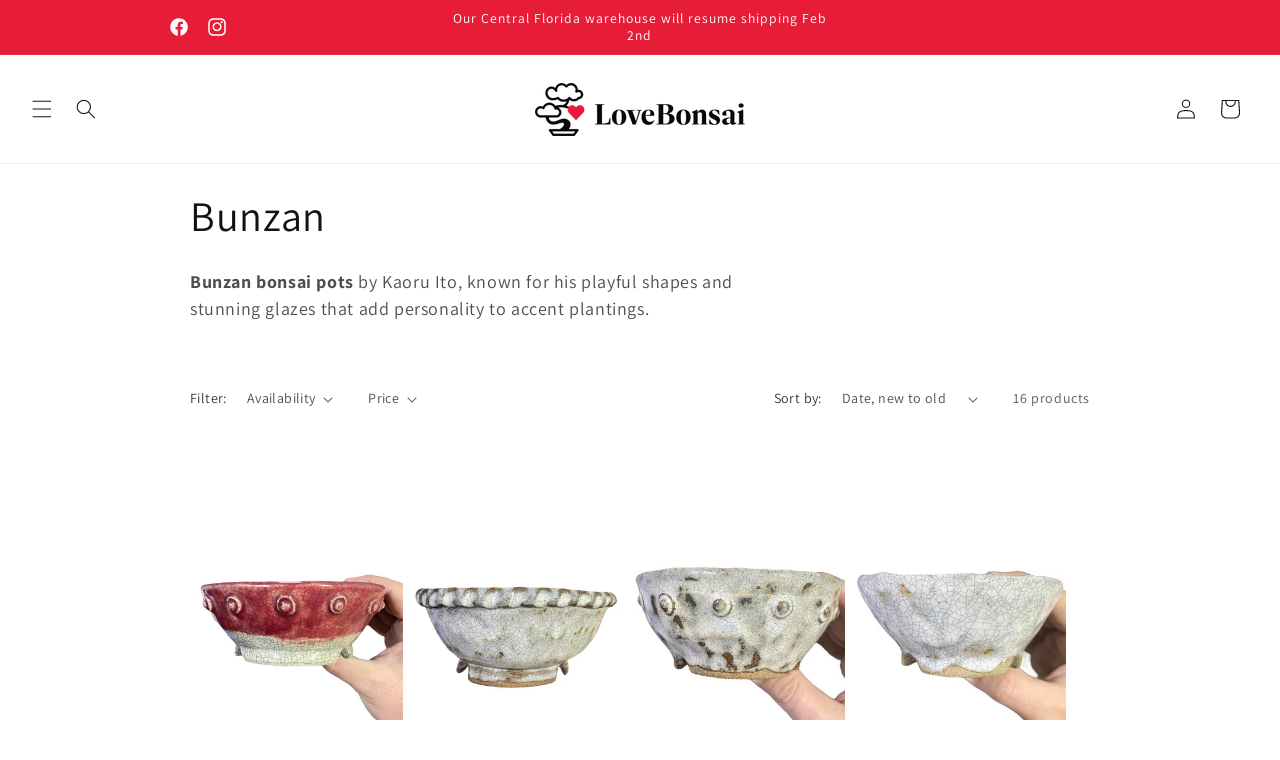

--- FILE ---
content_type: text/html; charset=utf-8
request_url: https://lovebonsai.com/collections/bunzan
body_size: 33135
content:
<!doctype html>
<html class="no-js" lang="en">
  <head>
    <meta charset="utf-8">
    <meta http-equiv="X-UA-Compatible" content="IE=edge">
    <meta name="viewport" content="width=device-width,initial-scale=1">
    <meta name="theme-color" content="">
    <link rel="canonical" href="https://lovebonsai.com/collections/bunzan"><link rel="icon" type="image/png" href="//lovebonsai.com/cdn/shop/files/LoveBonsai_Red.png?crop=center&height=32&v=1695682197&width=32"><link rel="preconnect" href="https://fonts.shopifycdn.com" crossorigin><title>
      Bunzan
 &ndash; LoveBonsai.com</title>

    
      <meta name="description" content="Bunzan bonsai pots by Kaoru Ito, known for his playful shapes and stunning glazes that add personality to accent plantings. ">
    

    

<meta property="og:site_name" content="LoveBonsai.com">
<meta property="og:url" content="https://lovebonsai.com/collections/bunzan">
<meta property="og:title" content="Bunzan">
<meta property="og:type" content="website">
<meta property="og:description" content="Bunzan bonsai pots by Kaoru Ito, known for his playful shapes and stunning glazes that add personality to accent plantings. "><meta property="og:image" content="http://lovebonsai.com/cdn/shop/files/LoveBonsai_logo.png?height=628&pad_color=ffffff&v=1695682788&width=1200">
  <meta property="og:image:secure_url" content="https://lovebonsai.com/cdn/shop/files/LoveBonsai_logo.png?height=628&pad_color=ffffff&v=1695682788&width=1200">
  <meta property="og:image:width" content="1200">
  <meta property="og:image:height" content="628"><meta name="twitter:card" content="summary_large_image">
<meta name="twitter:title" content="Bunzan">
<meta name="twitter:description" content="Bunzan bonsai pots by Kaoru Ito, known for his playful shapes and stunning glazes that add personality to accent plantings. ">


    <script src="//lovebonsai.com/cdn/shop/t/5/assets/constants.js?v=58251544750838685771699035189" defer="defer"></script>
    <script src="//lovebonsai.com/cdn/shop/t/5/assets/pubsub.js?v=158357773527763999511699035190" defer="defer"></script>
    <script src="//lovebonsai.com/cdn/shop/t/5/assets/global.js?v=40820548392383841591699035190" defer="defer"></script><script src="//lovebonsai.com/cdn/shop/t/5/assets/animations.js?v=88693664871331136111699035188" defer="defer"></script><script>window.performance && window.performance.mark && window.performance.mark('shopify.content_for_header.start');</script><meta id="shopify-digital-wallet" name="shopify-digital-wallet" content="/82850283809/digital_wallets/dialog">
<meta name="shopify-checkout-api-token" content="f75ac50abea5af35799b2ff2fd67e933">
<meta id="in-context-paypal-metadata" data-shop-id="82850283809" data-venmo-supported="false" data-environment="production" data-locale="en_US" data-paypal-v4="true" data-currency="USD">
<link rel="alternate" type="application/atom+xml" title="Feed" href="/collections/bunzan.atom" />
<link rel="alternate" type="application/json+oembed" href="https://lovebonsai.com/collections/bunzan.oembed">
<script async="async" src="/checkouts/internal/preloads.js?locale=en-US"></script>
<link rel="preconnect" href="https://shop.app" crossorigin="anonymous">
<script async="async" src="https://shop.app/checkouts/internal/preloads.js?locale=en-US&shop_id=82850283809" crossorigin="anonymous"></script>
<script id="apple-pay-shop-capabilities" type="application/json">{"shopId":82850283809,"countryCode":"US","currencyCode":"USD","merchantCapabilities":["supports3DS"],"merchantId":"gid:\/\/shopify\/Shop\/82850283809","merchantName":"LoveBonsai.com","requiredBillingContactFields":["postalAddress","email"],"requiredShippingContactFields":["postalAddress","email"],"shippingType":"shipping","supportedNetworks":["visa","masterCard","amex","discover","elo","jcb"],"total":{"type":"pending","label":"LoveBonsai.com","amount":"1.00"},"shopifyPaymentsEnabled":true,"supportsSubscriptions":true}</script>
<script id="shopify-features" type="application/json">{"accessToken":"f75ac50abea5af35799b2ff2fd67e933","betas":["rich-media-storefront-analytics"],"domain":"lovebonsai.com","predictiveSearch":true,"shopId":82850283809,"locale":"en"}</script>
<script>var Shopify = Shopify || {};
Shopify.shop = "22d523-3.myshopify.com";
Shopify.locale = "en";
Shopify.currency = {"active":"USD","rate":"1.0"};
Shopify.country = "US";
Shopify.theme = {"name":"Updated copy of Dawn","id":162291941665,"schema_name":"Dawn","schema_version":"12.0.0","theme_store_id":887,"role":"main"};
Shopify.theme.handle = "null";
Shopify.theme.style = {"id":null,"handle":null};
Shopify.cdnHost = "lovebonsai.com/cdn";
Shopify.routes = Shopify.routes || {};
Shopify.routes.root = "/";</script>
<script type="module">!function(o){(o.Shopify=o.Shopify||{}).modules=!0}(window);</script>
<script>!function(o){function n(){var o=[];function n(){o.push(Array.prototype.slice.apply(arguments))}return n.q=o,n}var t=o.Shopify=o.Shopify||{};t.loadFeatures=n(),t.autoloadFeatures=n()}(window);</script>
<script>
  window.ShopifyPay = window.ShopifyPay || {};
  window.ShopifyPay.apiHost = "shop.app\/pay";
  window.ShopifyPay.redirectState = null;
</script>
<script id="shop-js-analytics" type="application/json">{"pageType":"collection"}</script>
<script defer="defer" async type="module" src="//lovebonsai.com/cdn/shopifycloud/shop-js/modules/v2/client.init-shop-cart-sync_BT-GjEfc.en.esm.js"></script>
<script defer="defer" async type="module" src="//lovebonsai.com/cdn/shopifycloud/shop-js/modules/v2/chunk.common_D58fp_Oc.esm.js"></script>
<script defer="defer" async type="module" src="//lovebonsai.com/cdn/shopifycloud/shop-js/modules/v2/chunk.modal_xMitdFEc.esm.js"></script>
<script type="module">
  await import("//lovebonsai.com/cdn/shopifycloud/shop-js/modules/v2/client.init-shop-cart-sync_BT-GjEfc.en.esm.js");
await import("//lovebonsai.com/cdn/shopifycloud/shop-js/modules/v2/chunk.common_D58fp_Oc.esm.js");
await import("//lovebonsai.com/cdn/shopifycloud/shop-js/modules/v2/chunk.modal_xMitdFEc.esm.js");

  window.Shopify.SignInWithShop?.initShopCartSync?.({"fedCMEnabled":true,"windoidEnabled":true});

</script>
<script>
  window.Shopify = window.Shopify || {};
  if (!window.Shopify.featureAssets) window.Shopify.featureAssets = {};
  window.Shopify.featureAssets['shop-js'] = {"shop-cart-sync":["modules/v2/client.shop-cart-sync_DZOKe7Ll.en.esm.js","modules/v2/chunk.common_D58fp_Oc.esm.js","modules/v2/chunk.modal_xMitdFEc.esm.js"],"init-fed-cm":["modules/v2/client.init-fed-cm_B6oLuCjv.en.esm.js","modules/v2/chunk.common_D58fp_Oc.esm.js","modules/v2/chunk.modal_xMitdFEc.esm.js"],"shop-cash-offers":["modules/v2/client.shop-cash-offers_D2sdYoxE.en.esm.js","modules/v2/chunk.common_D58fp_Oc.esm.js","modules/v2/chunk.modal_xMitdFEc.esm.js"],"shop-login-button":["modules/v2/client.shop-login-button_QeVjl5Y3.en.esm.js","modules/v2/chunk.common_D58fp_Oc.esm.js","modules/v2/chunk.modal_xMitdFEc.esm.js"],"pay-button":["modules/v2/client.pay-button_DXTOsIq6.en.esm.js","modules/v2/chunk.common_D58fp_Oc.esm.js","modules/v2/chunk.modal_xMitdFEc.esm.js"],"shop-button":["modules/v2/client.shop-button_DQZHx9pm.en.esm.js","modules/v2/chunk.common_D58fp_Oc.esm.js","modules/v2/chunk.modal_xMitdFEc.esm.js"],"avatar":["modules/v2/client.avatar_BTnouDA3.en.esm.js"],"init-windoid":["modules/v2/client.init-windoid_CR1B-cfM.en.esm.js","modules/v2/chunk.common_D58fp_Oc.esm.js","modules/v2/chunk.modal_xMitdFEc.esm.js"],"init-shop-for-new-customer-accounts":["modules/v2/client.init-shop-for-new-customer-accounts_C_vY_xzh.en.esm.js","modules/v2/client.shop-login-button_QeVjl5Y3.en.esm.js","modules/v2/chunk.common_D58fp_Oc.esm.js","modules/v2/chunk.modal_xMitdFEc.esm.js"],"init-shop-email-lookup-coordinator":["modules/v2/client.init-shop-email-lookup-coordinator_BI7n9ZSv.en.esm.js","modules/v2/chunk.common_D58fp_Oc.esm.js","modules/v2/chunk.modal_xMitdFEc.esm.js"],"init-shop-cart-sync":["modules/v2/client.init-shop-cart-sync_BT-GjEfc.en.esm.js","modules/v2/chunk.common_D58fp_Oc.esm.js","modules/v2/chunk.modal_xMitdFEc.esm.js"],"shop-toast-manager":["modules/v2/client.shop-toast-manager_DiYdP3xc.en.esm.js","modules/v2/chunk.common_D58fp_Oc.esm.js","modules/v2/chunk.modal_xMitdFEc.esm.js"],"init-customer-accounts":["modules/v2/client.init-customer-accounts_D9ZNqS-Q.en.esm.js","modules/v2/client.shop-login-button_QeVjl5Y3.en.esm.js","modules/v2/chunk.common_D58fp_Oc.esm.js","modules/v2/chunk.modal_xMitdFEc.esm.js"],"init-customer-accounts-sign-up":["modules/v2/client.init-customer-accounts-sign-up_iGw4briv.en.esm.js","modules/v2/client.shop-login-button_QeVjl5Y3.en.esm.js","modules/v2/chunk.common_D58fp_Oc.esm.js","modules/v2/chunk.modal_xMitdFEc.esm.js"],"shop-follow-button":["modules/v2/client.shop-follow-button_CqMgW2wH.en.esm.js","modules/v2/chunk.common_D58fp_Oc.esm.js","modules/v2/chunk.modal_xMitdFEc.esm.js"],"checkout-modal":["modules/v2/client.checkout-modal_xHeaAweL.en.esm.js","modules/v2/chunk.common_D58fp_Oc.esm.js","modules/v2/chunk.modal_xMitdFEc.esm.js"],"shop-login":["modules/v2/client.shop-login_D91U-Q7h.en.esm.js","modules/v2/chunk.common_D58fp_Oc.esm.js","modules/v2/chunk.modal_xMitdFEc.esm.js"],"lead-capture":["modules/v2/client.lead-capture_BJmE1dJe.en.esm.js","modules/v2/chunk.common_D58fp_Oc.esm.js","modules/v2/chunk.modal_xMitdFEc.esm.js"],"payment-terms":["modules/v2/client.payment-terms_Ci9AEqFq.en.esm.js","modules/v2/chunk.common_D58fp_Oc.esm.js","modules/v2/chunk.modal_xMitdFEc.esm.js"]};
</script>
<script id="__st">var __st={"a":82850283809,"offset":-18000,"reqid":"1e72dfe0-a30d-4a57-b86f-994cb763f5c8-1769202668","pageurl":"lovebonsai.com\/collections\/bunzan","u":"076e21b3eb34","p":"collection","rtyp":"collection","rid":462437286177};</script>
<script>window.ShopifyPaypalV4VisibilityTracking = true;</script>
<script id="captcha-bootstrap">!function(){'use strict';const t='contact',e='account',n='new_comment',o=[[t,t],['blogs',n],['comments',n],[t,'customer']],c=[[e,'customer_login'],[e,'guest_login'],[e,'recover_customer_password'],[e,'create_customer']],r=t=>t.map((([t,e])=>`form[action*='/${t}']:not([data-nocaptcha='true']) input[name='form_type'][value='${e}']`)).join(','),a=t=>()=>t?[...document.querySelectorAll(t)].map((t=>t.form)):[];function s(){const t=[...o],e=r(t);return a(e)}const i='password',u='form_key',d=['recaptcha-v3-token','g-recaptcha-response','h-captcha-response',i],f=()=>{try{return window.sessionStorage}catch{return}},m='__shopify_v',_=t=>t.elements[u];function p(t,e,n=!1){try{const o=window.sessionStorage,c=JSON.parse(o.getItem(e)),{data:r}=function(t){const{data:e,action:n}=t;return t[m]||n?{data:e,action:n}:{data:t,action:n}}(c);for(const[e,n]of Object.entries(r))t.elements[e]&&(t.elements[e].value=n);n&&o.removeItem(e)}catch(o){console.error('form repopulation failed',{error:o})}}const l='form_type',E='cptcha';function T(t){t.dataset[E]=!0}const w=window,h=w.document,L='Shopify',v='ce_forms',y='captcha';let A=!1;((t,e)=>{const n=(g='f06e6c50-85a8-45c8-87d0-21a2b65856fe',I='https://cdn.shopify.com/shopifycloud/storefront-forms-hcaptcha/ce_storefront_forms_captcha_hcaptcha.v1.5.2.iife.js',D={infoText:'Protected by hCaptcha',privacyText:'Privacy',termsText:'Terms'},(t,e,n)=>{const o=w[L][v],c=o.bindForm;if(c)return c(t,g,e,D).then(n);var r;o.q.push([[t,g,e,D],n]),r=I,A||(h.body.append(Object.assign(h.createElement('script'),{id:'captcha-provider',async:!0,src:r})),A=!0)});var g,I,D;w[L]=w[L]||{},w[L][v]=w[L][v]||{},w[L][v].q=[],w[L][y]=w[L][y]||{},w[L][y].protect=function(t,e){n(t,void 0,e),T(t)},Object.freeze(w[L][y]),function(t,e,n,w,h,L){const[v,y,A,g]=function(t,e,n){const i=e?o:[],u=t?c:[],d=[...i,...u],f=r(d),m=r(i),_=r(d.filter((([t,e])=>n.includes(e))));return[a(f),a(m),a(_),s()]}(w,h,L),I=t=>{const e=t.target;return e instanceof HTMLFormElement?e:e&&e.form},D=t=>v().includes(t);t.addEventListener('submit',(t=>{const e=I(t);if(!e)return;const n=D(e)&&!e.dataset.hcaptchaBound&&!e.dataset.recaptchaBound,o=_(e),c=g().includes(e)&&(!o||!o.value);(n||c)&&t.preventDefault(),c&&!n&&(function(t){try{if(!f())return;!function(t){const e=f();if(!e)return;const n=_(t);if(!n)return;const o=n.value;o&&e.removeItem(o)}(t);const e=Array.from(Array(32),(()=>Math.random().toString(36)[2])).join('');!function(t,e){_(t)||t.append(Object.assign(document.createElement('input'),{type:'hidden',name:u})),t.elements[u].value=e}(t,e),function(t,e){const n=f();if(!n)return;const o=[...t.querySelectorAll(`input[type='${i}']`)].map((({name:t})=>t)),c=[...d,...o],r={};for(const[a,s]of new FormData(t).entries())c.includes(a)||(r[a]=s);n.setItem(e,JSON.stringify({[m]:1,action:t.action,data:r}))}(t,e)}catch(e){console.error('failed to persist form',e)}}(e),e.submit())}));const S=(t,e)=>{t&&!t.dataset[E]&&(n(t,e.some((e=>e===t))),T(t))};for(const o of['focusin','change'])t.addEventListener(o,(t=>{const e=I(t);D(e)&&S(e,y())}));const B=e.get('form_key'),M=e.get(l),P=B&&M;t.addEventListener('DOMContentLoaded',(()=>{const t=y();if(P)for(const e of t)e.elements[l].value===M&&p(e,B);[...new Set([...A(),...v().filter((t=>'true'===t.dataset.shopifyCaptcha))])].forEach((e=>S(e,t)))}))}(h,new URLSearchParams(w.location.search),n,t,e,['guest_login'])})(!0,!0)}();</script>
<script integrity="sha256-4kQ18oKyAcykRKYeNunJcIwy7WH5gtpwJnB7kiuLZ1E=" data-source-attribution="shopify.loadfeatures" defer="defer" src="//lovebonsai.com/cdn/shopifycloud/storefront/assets/storefront/load_feature-a0a9edcb.js" crossorigin="anonymous"></script>
<script crossorigin="anonymous" defer="defer" src="//lovebonsai.com/cdn/shopifycloud/storefront/assets/shopify_pay/storefront-65b4c6d7.js?v=20250812"></script>
<script data-source-attribution="shopify.dynamic_checkout.dynamic.init">var Shopify=Shopify||{};Shopify.PaymentButton=Shopify.PaymentButton||{isStorefrontPortableWallets:!0,init:function(){window.Shopify.PaymentButton.init=function(){};var t=document.createElement("script");t.src="https://lovebonsai.com/cdn/shopifycloud/portable-wallets/latest/portable-wallets.en.js",t.type="module",document.head.appendChild(t)}};
</script>
<script data-source-attribution="shopify.dynamic_checkout.buyer_consent">
  function portableWalletsHideBuyerConsent(e){var t=document.getElementById("shopify-buyer-consent"),n=document.getElementById("shopify-subscription-policy-button");t&&n&&(t.classList.add("hidden"),t.setAttribute("aria-hidden","true"),n.removeEventListener("click",e))}function portableWalletsShowBuyerConsent(e){var t=document.getElementById("shopify-buyer-consent"),n=document.getElementById("shopify-subscription-policy-button");t&&n&&(t.classList.remove("hidden"),t.removeAttribute("aria-hidden"),n.addEventListener("click",e))}window.Shopify?.PaymentButton&&(window.Shopify.PaymentButton.hideBuyerConsent=portableWalletsHideBuyerConsent,window.Shopify.PaymentButton.showBuyerConsent=portableWalletsShowBuyerConsent);
</script>
<script data-source-attribution="shopify.dynamic_checkout.cart.bootstrap">document.addEventListener("DOMContentLoaded",(function(){function t(){return document.querySelector("shopify-accelerated-checkout-cart, shopify-accelerated-checkout")}if(t())Shopify.PaymentButton.init();else{new MutationObserver((function(e,n){t()&&(Shopify.PaymentButton.init(),n.disconnect())})).observe(document.body,{childList:!0,subtree:!0})}}));
</script>
<link id="shopify-accelerated-checkout-styles" rel="stylesheet" media="screen" href="https://lovebonsai.com/cdn/shopifycloud/portable-wallets/latest/accelerated-checkout-backwards-compat.css" crossorigin="anonymous">
<style id="shopify-accelerated-checkout-cart">
        #shopify-buyer-consent {
  margin-top: 1em;
  display: inline-block;
  width: 100%;
}

#shopify-buyer-consent.hidden {
  display: none;
}

#shopify-subscription-policy-button {
  background: none;
  border: none;
  padding: 0;
  text-decoration: underline;
  font-size: inherit;
  cursor: pointer;
}

#shopify-subscription-policy-button::before {
  box-shadow: none;
}

      </style>
<script id="sections-script" data-sections="header" defer="defer" src="//lovebonsai.com/cdn/shop/t/5/compiled_assets/scripts.js?v=342"></script>
<script>window.performance && window.performance.mark && window.performance.mark('shopify.content_for_header.end');</script>


    <style data-shopify>
      @font-face {
  font-family: Assistant;
  font-weight: 400;
  font-style: normal;
  font-display: swap;
  src: url("//lovebonsai.com/cdn/fonts/assistant/assistant_n4.9120912a469cad1cc292572851508ca49d12e768.woff2") format("woff2"),
       url("//lovebonsai.com/cdn/fonts/assistant/assistant_n4.6e9875ce64e0fefcd3f4446b7ec9036b3ddd2985.woff") format("woff");
}

      @font-face {
  font-family: Assistant;
  font-weight: 700;
  font-style: normal;
  font-display: swap;
  src: url("//lovebonsai.com/cdn/fonts/assistant/assistant_n7.bf44452348ec8b8efa3aa3068825305886b1c83c.woff2") format("woff2"),
       url("//lovebonsai.com/cdn/fonts/assistant/assistant_n7.0c887fee83f6b3bda822f1150b912c72da0f7b64.woff") format("woff");
}

      
      
      @font-face {
  font-family: Assistant;
  font-weight: 400;
  font-style: normal;
  font-display: swap;
  src: url("//lovebonsai.com/cdn/fonts/assistant/assistant_n4.9120912a469cad1cc292572851508ca49d12e768.woff2") format("woff2"),
       url("//lovebonsai.com/cdn/fonts/assistant/assistant_n4.6e9875ce64e0fefcd3f4446b7ec9036b3ddd2985.woff") format("woff");
}


      
        :root,
        .color-background-1 {
          --color-background: 255,255,255;
        
          --gradient-background: #ffffff;
        

        

        --color-foreground: 18,18,18;
        --color-background-contrast: 191,191,191;
        --color-shadow: 18,18,18;
        --color-button: 18,18,18;
        --color-button-text: 255,255,255;
        --color-secondary-button: 255,255,255;
        --color-secondary-button-text: 18,18,18;
        --color-link: 18,18,18;
        --color-badge-foreground: 18,18,18;
        --color-badge-background: 255,255,255;
        --color-badge-border: 18,18,18;
        --payment-terms-background-color: rgb(255 255 255);
      }
      
        
        .color-background-2 {
          --color-background: 243,243,243;
        
          --gradient-background: #f3f3f3;
        

        

        --color-foreground: 18,18,18;
        --color-background-contrast: 179,179,179;
        --color-shadow: 18,18,18;
        --color-button: 18,18,18;
        --color-button-text: 243,243,243;
        --color-secondary-button: 243,243,243;
        --color-secondary-button-text: 18,18,18;
        --color-link: 18,18,18;
        --color-badge-foreground: 18,18,18;
        --color-badge-background: 243,243,243;
        --color-badge-border: 18,18,18;
        --payment-terms-background-color: rgb(243 243 243);
      }
      
        
        .color-inverse {
          --color-background: 231,28,55;
        
          --gradient-background: #e71c37;
        

        

        --color-foreground: 255,255,255;
        --color-background-contrast: 119,13,27;
        --color-shadow: 18,18,18;
        --color-button: 255,255,255;
        --color-button-text: 231,28,55;
        --color-secondary-button: 231,28,55;
        --color-secondary-button-text: 255,255,255;
        --color-link: 255,255,255;
        --color-badge-foreground: 255,255,255;
        --color-badge-background: 231,28,55;
        --color-badge-border: 255,255,255;
        --payment-terms-background-color: rgb(231 28 55);
      }
      
        
        .color-accent-1 {
          --color-background: 18,18,18;
        
          --gradient-background: #121212;
        

        

        --color-foreground: 255,255,255;
        --color-background-contrast: 146,146,146;
        --color-shadow: 18,18,18;
        --color-button: 255,255,255;
        --color-button-text: 18,18,18;
        --color-secondary-button: 18,18,18;
        --color-secondary-button-text: 255,255,255;
        --color-link: 255,255,255;
        --color-badge-foreground: 255,255,255;
        --color-badge-background: 18,18,18;
        --color-badge-border: 255,255,255;
        --payment-terms-background-color: rgb(18 18 18);
      }
      
        
        .color-accent-2 {
          --color-background: 231,28,55;
        
          --gradient-background: #e71c37;
        

        

        --color-foreground: 255,255,255;
        --color-background-contrast: 119,13,27;
        --color-shadow: 18,18,18;
        --color-button: 255,255,255;
        --color-button-text: 231,28,55;
        --color-secondary-button: 231,28,55;
        --color-secondary-button-text: 255,255,255;
        --color-link: 255,255,255;
        --color-badge-foreground: 255,255,255;
        --color-badge-background: 231,28,55;
        --color-badge-border: 255,255,255;
        --payment-terms-background-color: rgb(231 28 55);
      }
      

      body, .color-background-1, .color-background-2, .color-inverse, .color-accent-1, .color-accent-2 {
        color: rgba(var(--color-foreground), 0.75);
        background-color: rgb(var(--color-background));
      }

      :root {
        --font-body-family: Assistant, sans-serif;
        --font-body-style: normal;
        --font-body-weight: 400;
        --font-body-weight-bold: 700;

        --font-heading-family: Assistant, sans-serif;
        --font-heading-style: normal;
        --font-heading-weight: 400;

        --font-body-scale: 1.0;
        --font-heading-scale: 1.05;

        --media-padding: px;
        --media-border-opacity: 0.05;
        --media-border-width: 1px;
        --media-radius: 0px;
        --media-shadow-opacity: 0.0;
        --media-shadow-horizontal-offset: 0px;
        --media-shadow-vertical-offset: 4px;
        --media-shadow-blur-radius: 5px;
        --media-shadow-visible: 0;

        --page-width: 100rem;
        --page-width-margin: 0rem;

        --product-card-image-padding: 0.0rem;
        --product-card-corner-radius: 0.0rem;
        --product-card-text-alignment: left;
        --product-card-border-width: 0.0rem;
        --product-card-border-opacity: 0.1;
        --product-card-shadow-opacity: 0.0;
        --product-card-shadow-visible: 0;
        --product-card-shadow-horizontal-offset: 0.0rem;
        --product-card-shadow-vertical-offset: 0.4rem;
        --product-card-shadow-blur-radius: 0.5rem;

        --collection-card-image-padding: 0.0rem;
        --collection-card-corner-radius: 0.0rem;
        --collection-card-text-alignment: left;
        --collection-card-border-width: 0.0rem;
        --collection-card-border-opacity: 0.1;
        --collection-card-shadow-opacity: 0.0;
        --collection-card-shadow-visible: 0;
        --collection-card-shadow-horizontal-offset: 0.0rem;
        --collection-card-shadow-vertical-offset: 0.4rem;
        --collection-card-shadow-blur-radius: 0.5rem;

        --blog-card-image-padding: 0.0rem;
        --blog-card-corner-radius: 0.0rem;
        --blog-card-text-alignment: left;
        --blog-card-border-width: 0.0rem;
        --blog-card-border-opacity: 0.1;
        --blog-card-shadow-opacity: 0.0;
        --blog-card-shadow-visible: 0;
        --blog-card-shadow-horizontal-offset: 0.0rem;
        --blog-card-shadow-vertical-offset: 0.4rem;
        --blog-card-shadow-blur-radius: 0.5rem;

        --badge-corner-radius: 4.0rem;

        --popup-border-width: 1px;
        --popup-border-opacity: 0.1;
        --popup-corner-radius: 0px;
        --popup-shadow-opacity: 0.05;
        --popup-shadow-horizontal-offset: 0px;
        --popup-shadow-vertical-offset: 4px;
        --popup-shadow-blur-radius: 5px;

        --drawer-border-width: 1px;
        --drawer-border-opacity: 0.1;
        --drawer-shadow-opacity: 0.0;
        --drawer-shadow-horizontal-offset: 0px;
        --drawer-shadow-vertical-offset: 4px;
        --drawer-shadow-blur-radius: 5px;

        --spacing-sections-desktop: 0px;
        --spacing-sections-mobile: 0px;

        --grid-desktop-vertical-spacing: 8px;
        --grid-desktop-horizontal-spacing: 8px;
        --grid-mobile-vertical-spacing: 4px;
        --grid-mobile-horizontal-spacing: 4px;

        --text-boxes-border-opacity: 0.1;
        --text-boxes-border-width: 0px;
        --text-boxes-radius: 0px;
        --text-boxes-shadow-opacity: 0.0;
        --text-boxes-shadow-visible: 0;
        --text-boxes-shadow-horizontal-offset: 0px;
        --text-boxes-shadow-vertical-offset: 4px;
        --text-boxes-shadow-blur-radius: 5px;

        --buttons-radius: 0px;
        --buttons-radius-outset: 0px;
        --buttons-border-width: 1px;
        --buttons-border-opacity: 1.0;
        --buttons-shadow-opacity: 0.0;
        --buttons-shadow-visible: 0;
        --buttons-shadow-horizontal-offset: 0px;
        --buttons-shadow-vertical-offset: 4px;
        --buttons-shadow-blur-radius: 5px;
        --buttons-border-offset: 0px;

        --inputs-radius: 0px;
        --inputs-border-width: 1px;
        --inputs-border-opacity: 0.55;
        --inputs-shadow-opacity: 0.0;
        --inputs-shadow-horizontal-offset: 0px;
        --inputs-margin-offset: 0px;
        --inputs-shadow-vertical-offset: 4px;
        --inputs-shadow-blur-radius: 5px;
        --inputs-radius-outset: 0px;

        --variant-pills-radius: 40px;
        --variant-pills-border-width: 1px;
        --variant-pills-border-opacity: 0.55;
        --variant-pills-shadow-opacity: 0.0;
        --variant-pills-shadow-horizontal-offset: 0px;
        --variant-pills-shadow-vertical-offset: 4px;
        --variant-pills-shadow-blur-radius: 5px;
      }

      *,
      *::before,
      *::after {
        box-sizing: inherit;
      }

      html {
        box-sizing: border-box;
        font-size: calc(var(--font-body-scale) * 62.5%);
        height: 100%;
      }

      body {
        display: grid;
        grid-template-rows: auto auto 1fr auto;
        grid-template-columns: 100%;
        min-height: 100%;
        margin: 0;
        font-size: 1.5rem;
        letter-spacing: 0.06rem;
        line-height: calc(1 + 0.8 / var(--font-body-scale));
        font-family: var(--font-body-family);
        font-style: var(--font-body-style);
        font-weight: var(--font-body-weight);
      }

      @media screen and (min-width: 750px) {
        body {
          font-size: 1.6rem;
        }
      }
    </style>

    <link href="//lovebonsai.com/cdn/shop/t/5/assets/base.css?v=22615539281115885671699035188" rel="stylesheet" type="text/css" media="all" />
<link rel="preload" as="font" href="//lovebonsai.com/cdn/fonts/assistant/assistant_n4.9120912a469cad1cc292572851508ca49d12e768.woff2" type="font/woff2" crossorigin><link rel="preload" as="font" href="//lovebonsai.com/cdn/fonts/assistant/assistant_n4.9120912a469cad1cc292572851508ca49d12e768.woff2" type="font/woff2" crossorigin><link
        rel="stylesheet"
        href="//lovebonsai.com/cdn/shop/t/5/assets/component-predictive-search.css?v=118923337488134913561699035189"
        media="print"
        onload="this.media='all'"
      ><script>
      document.documentElement.className = document.documentElement.className.replace('no-js', 'js');
      if (Shopify.designMode) {
        document.documentElement.classList.add('shopify-design-mode');
      }
    </script>
  <link href="https://monorail-edge.shopifysvc.com" rel="dns-prefetch">
<script>(function(){if ("sendBeacon" in navigator && "performance" in window) {try {var session_token_from_headers = performance.getEntriesByType('navigation')[0].serverTiming.find(x => x.name == '_s').description;} catch {var session_token_from_headers = undefined;}var session_cookie_matches = document.cookie.match(/_shopify_s=([^;]*)/);var session_token_from_cookie = session_cookie_matches && session_cookie_matches.length === 2 ? session_cookie_matches[1] : "";var session_token = session_token_from_headers || session_token_from_cookie || "";function handle_abandonment_event(e) {var entries = performance.getEntries().filter(function(entry) {return /monorail-edge.shopifysvc.com/.test(entry.name);});if (!window.abandonment_tracked && entries.length === 0) {window.abandonment_tracked = true;var currentMs = Date.now();var navigation_start = performance.timing.navigationStart;var payload = {shop_id: 82850283809,url: window.location.href,navigation_start,duration: currentMs - navigation_start,session_token,page_type: "collection"};window.navigator.sendBeacon("https://monorail-edge.shopifysvc.com/v1/produce", JSON.stringify({schema_id: "online_store_buyer_site_abandonment/1.1",payload: payload,metadata: {event_created_at_ms: currentMs,event_sent_at_ms: currentMs}}));}}window.addEventListener('pagehide', handle_abandonment_event);}}());</script>
<script id="web-pixels-manager-setup">(function e(e,d,r,n,o){if(void 0===o&&(o={}),!Boolean(null===(a=null===(i=window.Shopify)||void 0===i?void 0:i.analytics)||void 0===a?void 0:a.replayQueue)){var i,a;window.Shopify=window.Shopify||{};var t=window.Shopify;t.analytics=t.analytics||{};var s=t.analytics;s.replayQueue=[],s.publish=function(e,d,r){return s.replayQueue.push([e,d,r]),!0};try{self.performance.mark("wpm:start")}catch(e){}var l=function(){var e={modern:/Edge?\/(1{2}[4-9]|1[2-9]\d|[2-9]\d{2}|\d{4,})\.\d+(\.\d+|)|Firefox\/(1{2}[4-9]|1[2-9]\d|[2-9]\d{2}|\d{4,})\.\d+(\.\d+|)|Chrom(ium|e)\/(9{2}|\d{3,})\.\d+(\.\d+|)|(Maci|X1{2}).+ Version\/(15\.\d+|(1[6-9]|[2-9]\d|\d{3,})\.\d+)([,.]\d+|)( \(\w+\)|)( Mobile\/\w+|) Safari\/|Chrome.+OPR\/(9{2}|\d{3,})\.\d+\.\d+|(CPU[ +]OS|iPhone[ +]OS|CPU[ +]iPhone|CPU IPhone OS|CPU iPad OS)[ +]+(15[._]\d+|(1[6-9]|[2-9]\d|\d{3,})[._]\d+)([._]\d+|)|Android:?[ /-](13[3-9]|1[4-9]\d|[2-9]\d{2}|\d{4,})(\.\d+|)(\.\d+|)|Android.+Firefox\/(13[5-9]|1[4-9]\d|[2-9]\d{2}|\d{4,})\.\d+(\.\d+|)|Android.+Chrom(ium|e)\/(13[3-9]|1[4-9]\d|[2-9]\d{2}|\d{4,})\.\d+(\.\d+|)|SamsungBrowser\/([2-9]\d|\d{3,})\.\d+/,legacy:/Edge?\/(1[6-9]|[2-9]\d|\d{3,})\.\d+(\.\d+|)|Firefox\/(5[4-9]|[6-9]\d|\d{3,})\.\d+(\.\d+|)|Chrom(ium|e)\/(5[1-9]|[6-9]\d|\d{3,})\.\d+(\.\d+|)([\d.]+$|.*Safari\/(?![\d.]+ Edge\/[\d.]+$))|(Maci|X1{2}).+ Version\/(10\.\d+|(1[1-9]|[2-9]\d|\d{3,})\.\d+)([,.]\d+|)( \(\w+\)|)( Mobile\/\w+|) Safari\/|Chrome.+OPR\/(3[89]|[4-9]\d|\d{3,})\.\d+\.\d+|(CPU[ +]OS|iPhone[ +]OS|CPU[ +]iPhone|CPU IPhone OS|CPU iPad OS)[ +]+(10[._]\d+|(1[1-9]|[2-9]\d|\d{3,})[._]\d+)([._]\d+|)|Android:?[ /-](13[3-9]|1[4-9]\d|[2-9]\d{2}|\d{4,})(\.\d+|)(\.\d+|)|Mobile Safari.+OPR\/([89]\d|\d{3,})\.\d+\.\d+|Android.+Firefox\/(13[5-9]|1[4-9]\d|[2-9]\d{2}|\d{4,})\.\d+(\.\d+|)|Android.+Chrom(ium|e)\/(13[3-9]|1[4-9]\d|[2-9]\d{2}|\d{4,})\.\d+(\.\d+|)|Android.+(UC? ?Browser|UCWEB|U3)[ /]?(15\.([5-9]|\d{2,})|(1[6-9]|[2-9]\d|\d{3,})\.\d+)\.\d+|SamsungBrowser\/(5\.\d+|([6-9]|\d{2,})\.\d+)|Android.+MQ{2}Browser\/(14(\.(9|\d{2,})|)|(1[5-9]|[2-9]\d|\d{3,})(\.\d+|))(\.\d+|)|K[Aa][Ii]OS\/(3\.\d+|([4-9]|\d{2,})\.\d+)(\.\d+|)/},d=e.modern,r=e.legacy,n=navigator.userAgent;return n.match(d)?"modern":n.match(r)?"legacy":"unknown"}(),u="modern"===l?"modern":"legacy",c=(null!=n?n:{modern:"",legacy:""})[u],f=function(e){return[e.baseUrl,"/wpm","/b",e.hashVersion,"modern"===e.buildTarget?"m":"l",".js"].join("")}({baseUrl:d,hashVersion:r,buildTarget:u}),m=function(e){var d=e.version,r=e.bundleTarget,n=e.surface,o=e.pageUrl,i=e.monorailEndpoint;return{emit:function(e){var a=e.status,t=e.errorMsg,s=(new Date).getTime(),l=JSON.stringify({metadata:{event_sent_at_ms:s},events:[{schema_id:"web_pixels_manager_load/3.1",payload:{version:d,bundle_target:r,page_url:o,status:a,surface:n,error_msg:t},metadata:{event_created_at_ms:s}}]});if(!i)return console&&console.warn&&console.warn("[Web Pixels Manager] No Monorail endpoint provided, skipping logging."),!1;try{return self.navigator.sendBeacon.bind(self.navigator)(i,l)}catch(e){}var u=new XMLHttpRequest;try{return u.open("POST",i,!0),u.setRequestHeader("Content-Type","text/plain"),u.send(l),!0}catch(e){return console&&console.warn&&console.warn("[Web Pixels Manager] Got an unhandled error while logging to Monorail."),!1}}}}({version:r,bundleTarget:l,surface:e.surface,pageUrl:self.location.href,monorailEndpoint:e.monorailEndpoint});try{o.browserTarget=l,function(e){var d=e.src,r=e.async,n=void 0===r||r,o=e.onload,i=e.onerror,a=e.sri,t=e.scriptDataAttributes,s=void 0===t?{}:t,l=document.createElement("script"),u=document.querySelector("head"),c=document.querySelector("body");if(l.async=n,l.src=d,a&&(l.integrity=a,l.crossOrigin="anonymous"),s)for(var f in s)if(Object.prototype.hasOwnProperty.call(s,f))try{l.dataset[f]=s[f]}catch(e){}if(o&&l.addEventListener("load",o),i&&l.addEventListener("error",i),u)u.appendChild(l);else{if(!c)throw new Error("Did not find a head or body element to append the script");c.appendChild(l)}}({src:f,async:!0,onload:function(){if(!function(){var e,d;return Boolean(null===(d=null===(e=window.Shopify)||void 0===e?void 0:e.analytics)||void 0===d?void 0:d.initialized)}()){var d=window.webPixelsManager.init(e)||void 0;if(d){var r=window.Shopify.analytics;r.replayQueue.forEach((function(e){var r=e[0],n=e[1],o=e[2];d.publishCustomEvent(r,n,o)})),r.replayQueue=[],r.publish=d.publishCustomEvent,r.visitor=d.visitor,r.initialized=!0}}},onerror:function(){return m.emit({status:"failed",errorMsg:"".concat(f," has failed to load")})},sri:function(e){var d=/^sha384-[A-Za-z0-9+/=]+$/;return"string"==typeof e&&d.test(e)}(c)?c:"",scriptDataAttributes:o}),m.emit({status:"loading"})}catch(e){m.emit({status:"failed",errorMsg:(null==e?void 0:e.message)||"Unknown error"})}}})({shopId: 82850283809,storefrontBaseUrl: "https://lovebonsai.com",extensionsBaseUrl: "https://extensions.shopifycdn.com/cdn/shopifycloud/web-pixels-manager",monorailEndpoint: "https://monorail-edge.shopifysvc.com/unstable/produce_batch",surface: "storefront-renderer",enabledBetaFlags: ["2dca8a86"],webPixelsConfigList: [{"id":"shopify-app-pixel","configuration":"{}","eventPayloadVersion":"v1","runtimeContext":"STRICT","scriptVersion":"0450","apiClientId":"shopify-pixel","type":"APP","privacyPurposes":["ANALYTICS","MARKETING"]},{"id":"shopify-custom-pixel","eventPayloadVersion":"v1","runtimeContext":"LAX","scriptVersion":"0450","apiClientId":"shopify-pixel","type":"CUSTOM","privacyPurposes":["ANALYTICS","MARKETING"]}],isMerchantRequest: false,initData: {"shop":{"name":"LoveBonsai.com","paymentSettings":{"currencyCode":"USD"},"myshopifyDomain":"22d523-3.myshopify.com","countryCode":"US","storefrontUrl":"https:\/\/lovebonsai.com"},"customer":null,"cart":null,"checkout":null,"productVariants":[],"purchasingCompany":null},},"https://lovebonsai.com/cdn","fcfee988w5aeb613cpc8e4bc33m6693e112",{"modern":"","legacy":""},{"shopId":"82850283809","storefrontBaseUrl":"https:\/\/lovebonsai.com","extensionBaseUrl":"https:\/\/extensions.shopifycdn.com\/cdn\/shopifycloud\/web-pixels-manager","surface":"storefront-renderer","enabledBetaFlags":"[\"2dca8a86\"]","isMerchantRequest":"false","hashVersion":"fcfee988w5aeb613cpc8e4bc33m6693e112","publish":"custom","events":"[[\"page_viewed\",{}],[\"collection_viewed\",{\"collection\":{\"id\":\"462437286177\",\"title\":\"Bunzan\",\"productVariants\":[{\"price\":{\"amount\":99.0,\"currencyCode\":\"USD\"},\"product\":{\"title\":\"Echizen Bunzan - Two-tone Crackle Glazed Bowl Bonsai Pot (5-15\/16\\\" wide)\",\"vendor\":\"LoveBonsai.com\",\"id\":\"9724375499041\",\"untranslatedTitle\":\"Echizen Bunzan - Two-tone Crackle Glazed Bowl Bonsai Pot (5-15\/16\\\" wide)\",\"url\":\"\/products\/echizen-bunzan-two-tone-crackle-glazed-bowl-bonsai-pot-5-15-16-wide\",\"type\":\"Bonsai Pots\"},\"id\":\"50407094649121\",\"image\":{\"src\":\"\/\/lovebonsai.com\/cdn\/shop\/files\/461099991_122120173250432649_1042878461122598986_n.jpg?v=1728053601\"},\"sku\":null,\"title\":\"Default Title\",\"untranslatedTitle\":\"Default Title\"},{\"price\":{\"amount\":69.0,\"currencyCode\":\"USD\"},\"product\":{\"title\":\"Bunzan - Crackle Stellar Rim Bowl Bonsai Pot (6-1\/8\\\" wide)\",\"vendor\":\"LoveBonsai.com\",\"id\":\"9676357337377\",\"untranslatedTitle\":\"Bunzan - Crackle Stellar Rim Bowl Bonsai Pot (6-1\/8\\\" wide)\",\"url\":\"\/products\/bunzan-crackle-stellar-rim-bowl-bonsai-pot-6-1-8-wide\",\"type\":\"Bonsai Pots\"},\"id\":\"50310944293153\",\"image\":{\"src\":\"\/\/lovebonsai.com\/cdn\/shop\/files\/459034130_122117072366432649_8618150306115356911_n.jpg?v=1726673837\"},\"sku\":null,\"title\":\"Default Title\",\"untranslatedTitle\":\"Default Title\"},{\"price\":{\"amount\":59.0,\"currencyCode\":\"USD\"},\"product\":{\"title\":\"Bunzan - Crackle Glazed Riveted Bowl Bonsai Pot (4-5\/8\\\" wide)\",\"vendor\":\"LoveBonsai.com\",\"id\":\"9676354814241\",\"untranslatedTitle\":\"Bunzan - Crackle Glazed Riveted Bowl Bonsai Pot (4-5\/8\\\" wide)\",\"url\":\"\/products\/bunzan-crackle-glazed-riveted-bowl-bonsai-pot-4-5-8-wide\",\"type\":\"Bonsai Pots\"},\"id\":\"50310934200609\",\"image\":{\"src\":\"\/\/lovebonsai.com\/cdn\/shop\/files\/458956497_122117071034432649_6715156489572643386_n.jpg?v=1726673587\"},\"sku\":null,\"title\":\"Default Title\",\"untranslatedTitle\":\"Default Title\"},{\"price\":{\"amount\":55.0,\"currencyCode\":\"USD\"},\"product\":{\"title\":\"Bunzan - Crackle Glazed Bowl Bonsai Pot (4-5\/16\\\" wide)\",\"vendor\":\"LoveBonsai.com\",\"id\":\"9676354126113\",\"untranslatedTitle\":\"Bunzan - Crackle Glazed Bowl Bonsai Pot (4-5\/16\\\" wide)\",\"url\":\"\/products\/bunzan-crackle-glazed-bowl-bonsai-pot-4-5-16-wide\",\"type\":\"Bonsai Pots\"},\"id\":\"50310928564513\",\"image\":{\"src\":\"\/\/lovebonsai.com\/cdn\/shop\/files\/458927569_122117070422432649_8365148219261995235_n.jpg?v=1726673481\"},\"sku\":null,\"title\":\"Default Title\",\"untranslatedTitle\":\"Default Title\"},{\"price\":{\"amount\":65.0,\"currencyCode\":\"USD\"},\"product\":{\"title\":\"Bunzan - Crackle Glaze Flower Basket Bonsai or Accent Pot (3-1\/4” wide)\",\"vendor\":\"LoveBonsai.com\",\"id\":\"9174255436065\",\"untranslatedTitle\":\"Bunzan - Crackle Glaze Flower Basket Bonsai or Accent Pot (3-1\/4” wide)\",\"url\":\"\/products\/bunzan-multicolored-crackle-glaze-flower-basket-bonsai-or-accent-pot-3-1-4-wide\",\"type\":\"Bonsai Pots\"},\"id\":\"48577712357665\",\"image\":{\"src\":\"\/\/lovebonsai.com\/cdn\/shop\/files\/D305232F-304A-4B42-922A-2F746558357C.jpg?v=1712464534\"},\"sku\":null,\"title\":\"Default Title\",\"untranslatedTitle\":\"Default Title\"},{\"price\":{\"amount\":65.0,\"currencyCode\":\"USD\"},\"product\":{\"title\":\"Bunzan - Crackle Glaze Flower Basket Bonsai or Accent Pot (3-1\/16” wide)\",\"vendor\":\"LoveBonsai.com\",\"id\":\"9174221095201\",\"untranslatedTitle\":\"Bunzan - Crackle Glaze Flower Basket Bonsai or Accent Pot (3-1\/16” wide)\",\"url\":\"\/products\/bunzan-multicolored-crackle-glazed-flower-basket-bonsai-or-accent-pot-3-1-16-wide\",\"type\":\"Bonsai Pots\"},\"id\":\"48577671889185\",\"image\":{\"src\":\"\/\/lovebonsai.com\/cdn\/shop\/files\/C10AF05A-FCB6-4492-A53E-8B3A9DA35700.jpg?v=1712464418\"},\"sku\":null,\"title\":\"Default Title\",\"untranslatedTitle\":\"Default Title\"},{\"price\":{\"amount\":69.0,\"currencyCode\":\"USD\"},\"product\":{\"title\":\"Bunzan - Crackle Glazed Flower Basket Bonsai or Accent Pot (2-5\/8” wide)\",\"vendor\":\"LoveBonsai.com\",\"id\":\"9174209921313\",\"untranslatedTitle\":\"Bunzan - Crackle Glazed Flower Basket Bonsai or Accent Pot (2-5\/8” wide)\",\"url\":\"\/products\/bunzan-crackle-glazed-flower-basket-bonsai-or-accent-pot-3-1-2-wide\",\"type\":\"Bonsai Pots\"},\"id\":\"48577655079201\",\"image\":{\"src\":\"\/\/lovebonsai.com\/cdn\/shop\/files\/33D55297-F7FA-4698-937E-048A43702E48.jpg?v=1712464321\"},\"sku\":null,\"title\":\"Default Title\",\"untranslatedTitle\":\"Default Title\"},{\"price\":{\"amount\":79.0,\"currencyCode\":\"USD\"},\"product\":{\"title\":\"Bunzan - Crackle Glazed Flower Basket Bonsai or Accent Pot (3” wide)\",\"vendor\":\"LoveBonsai.com\",\"id\":\"9174208938273\",\"untranslatedTitle\":\"Bunzan - Crackle Glazed Flower Basket Bonsai or Accent Pot (3” wide)\",\"url\":\"\/products\/bunzan-crackle-glazed-flower-basket-bonsai-or-accent-pot-3-wide\",\"type\":\"Bonsai Pots\"},\"id\":\"48577642397985\",\"image\":{\"src\":\"\/\/lovebonsai.com\/cdn\/shop\/files\/42BF5B52-75C6-41BF-AB26-E89D71B61EDE.jpg?v=1712464144\"},\"sku\":null,\"title\":\"Default Title\",\"untranslatedTitle\":\"Default Title\"},{\"price\":{\"amount\":24.0,\"currencyCode\":\"USD\"},\"product\":{\"title\":\"Bunzan - Older Unglazed Bonsai or Accent Pot (2-1\/2\\\" wide)\",\"vendor\":\"LoveBonsai.com\",\"id\":\"8970823794977\",\"untranslatedTitle\":\"Bunzan - Older Unglazed Bonsai or Accent Pot (2-1\/2\\\" wide)\",\"url\":\"\/products\/bunzan-older-unglazed-bonsai-or-accent-pot\",\"type\":\"Bonsai Pots\"},\"id\":\"48017713594657\",\"image\":{\"src\":\"\/\/lovebonsai.com\/cdn\/shop\/files\/98E01B58-F59E-40B5-AD0C-2BE4D15DBC1B.jpg?v=1706721421\"},\"sku\":null,\"title\":\"Default Title\",\"untranslatedTitle\":\"Default Title\"},{\"price\":{\"amount\":79.0,\"currencyCode\":\"USD\"},\"product\":{\"title\":\"Bunzan - Large Crackle Glazed Round Bowl Bonsai or Accent Pot (5\\\" wide)\",\"vendor\":\"LoveBonsai.com\",\"id\":\"8915844661537\",\"untranslatedTitle\":\"Bunzan - Large Crackle Glazed Round Bowl Bonsai or Accent Pot (5\\\" wide)\",\"url\":\"\/products\/bunzan-large-crackle-glazed-round-bowl-bonsai-or-accent-pot\",\"type\":\"Bonsai Pots\"},\"id\":\"47745964146977\",\"image\":{\"src\":\"\/\/lovebonsai.com\/cdn\/shop\/files\/87B419AF-2C9D-4431-A758-B4983E188C9C.jpg?v=1704172086\"},\"sku\":null,\"title\":\"Default Title\",\"untranslatedTitle\":\"Default Title\"},{\"price\":{\"amount\":49.0,\"currencyCode\":\"USD\"},\"product\":{\"title\":\"Bunzan - Glazed Footed Shallow Bowl Bonsai or Accent Pot (5-1\/2\\\" wide)\",\"vendor\":\"LoveBonsai.com\",\"id\":\"8901663588641\",\"untranslatedTitle\":\"Bunzan - Glazed Footed Shallow Bowl Bonsai or Accent Pot (5-1\/2\\\" wide)\",\"url\":\"\/products\/bunzan-glazed-footed-shallow-bowl-bonsai-or-accent-pot-1\",\"type\":\"Bonsai Pots\"},\"id\":\"47698855428385\",\"image\":{\"src\":\"\/\/lovebonsai.com\/cdn\/shop\/files\/15D507F6-2526-44D8-A900-47C629B673B8.jpg?v=1703095566\"},\"sku\":null,\"title\":\"Default Title\",\"untranslatedTitle\":\"Default Title\"},{\"price\":{\"amount\":45.0,\"currencyCode\":\"USD\"},\"product\":{\"title\":\"Bunzan - Crackle Glazed Round Bonsai or Accent Pot (2-3\/4\\\" wide)\",\"vendor\":\"LoveBonsai.com\",\"id\":\"8901661524257\",\"untranslatedTitle\":\"Bunzan - Crackle Glazed Round Bonsai or Accent Pot (2-3\/4\\\" wide)\",\"url\":\"\/products\/bunzan-crackle-glazed-round-bonsai-or-accent-pot-3\",\"type\":\"Bonsai Pots\"},\"id\":\"47698782093601\",\"image\":{\"src\":\"\/\/lovebonsai.com\/cdn\/shop\/files\/2FA28ED0-281A-437C-BB7B-BC47A2D5C1F5.jpg?v=1703095211\"},\"sku\":null,\"title\":\"Default Title\",\"untranslatedTitle\":\"Default Title\"},{\"price\":{\"amount\":45.0,\"currencyCode\":\"USD\"},\"product\":{\"title\":\"Bunzan - Crackle Glazed Round Bonsai or Accent Pot (2-3\/4\\\" wide)\",\"vendor\":\"LoveBonsai.com\",\"id\":\"8901661294881\",\"untranslatedTitle\":\"Bunzan - Crackle Glazed Round Bonsai or Accent Pot (2-3\/4\\\" wide)\",\"url\":\"\/products\/bunzan-crackle-glazed-round-bonsai-or-accent-pot-2\",\"type\":\"Bonsai Pots\"},\"id\":\"47698770133281\",\"image\":{\"src\":\"\/\/lovebonsai.com\/cdn\/shop\/files\/63BDEAA0-9ABA-400C-8377-040FD50418FA.jpg?v=1703095135\"},\"sku\":null,\"title\":\"Default Title\",\"untranslatedTitle\":\"Default Title\"},{\"price\":{\"amount\":45.0,\"currencyCode\":\"USD\"},\"product\":{\"title\":\"Bunzan - Crackle Glazed Round Bonsai or Accent Pot (2-3\/4\\\" wide)\",\"vendor\":\"LoveBonsai.com\",\"id\":\"8901660672289\",\"untranslatedTitle\":\"Bunzan - Crackle Glazed Round Bonsai or Accent Pot (2-3\/4\\\" wide)\",\"url\":\"\/products\/bunzan-crackle-glazed-round-bonsai-or-accent-pot-1\",\"type\":\"Bonsai Pots\"},\"id\":\"47698747326753\",\"image\":{\"src\":\"\/\/lovebonsai.com\/cdn\/shop\/files\/5AB342F3-7234-4CF0-967D-1F599C2E0168.jpg?v=1703095065\"},\"sku\":null,\"title\":\"Default Title\",\"untranslatedTitle\":\"Default Title\"},{\"price\":{\"amount\":45.0,\"currencyCode\":\"USD\"},\"product\":{\"title\":\"Bunzan - Crackle Glazed Round Bonsai or Accent Pot (2-3\/4\\\" wide)\",\"vendor\":\"LoveBonsai.com\",\"id\":\"8901659099425\",\"untranslatedTitle\":\"Bunzan - Crackle Glazed Round Bonsai or Accent Pot (2-3\/4\\\" wide)\",\"url\":\"\/products\/bunzan-crackle-glazed-round-bonsai-or-accent-pot\",\"type\":\"Bonsai Pots\"},\"id\":\"47698685690145\",\"image\":{\"src\":\"\/\/lovebonsai.com\/cdn\/shop\/files\/71A4A658-0E14-4323-9118-14126661889F.jpg?v=1703094926\"},\"sku\":null,\"title\":\"Default Title\",\"untranslatedTitle\":\"Default Title\"},{\"price\":{\"amount\":39.0,\"currencyCode\":\"USD\"},\"product\":{\"title\":\"Bunzan - Glazed Footed Shallow Bowl Bonsai or Accent Pot (5-1\/2\\\" wide)\",\"vendor\":\"LoveBonsai.com\",\"id\":\"8858533036321\",\"untranslatedTitle\":\"Bunzan - Glazed Footed Shallow Bowl Bonsai or Accent Pot (5-1\/2\\\" wide)\",\"url\":\"\/products\/bunzan-glazed-footed-shallow-bowl-bonsai-or-accent-pot\",\"type\":\"Bonsai Pots\"},\"id\":\"47513940427041\",\"image\":{\"src\":\"\/\/lovebonsai.com\/cdn\/shop\/files\/DB025466-4038-45E6-AD7A-DF320B10A729.jpg?v=1700771276\"},\"sku\":null,\"title\":\"Default Title\",\"untranslatedTitle\":\"Default Title\"}]}}]]"});</script><script>
  window.ShopifyAnalytics = window.ShopifyAnalytics || {};
  window.ShopifyAnalytics.meta = window.ShopifyAnalytics.meta || {};
  window.ShopifyAnalytics.meta.currency = 'USD';
  var meta = {"products":[{"id":9724375499041,"gid":"gid:\/\/shopify\/Product\/9724375499041","vendor":"LoveBonsai.com","type":"Bonsai Pots","handle":"echizen-bunzan-two-tone-crackle-glazed-bowl-bonsai-pot-5-15-16-wide","variants":[{"id":50407094649121,"price":9900,"name":"Echizen Bunzan - Two-tone Crackle Glazed Bowl Bonsai Pot (5-15\/16\" wide)","public_title":null,"sku":null}],"remote":false},{"id":9676357337377,"gid":"gid:\/\/shopify\/Product\/9676357337377","vendor":"LoveBonsai.com","type":"Bonsai Pots","handle":"bunzan-crackle-stellar-rim-bowl-bonsai-pot-6-1-8-wide","variants":[{"id":50310944293153,"price":6900,"name":"Bunzan - Crackle Stellar Rim Bowl Bonsai Pot (6-1\/8\" wide)","public_title":null,"sku":null}],"remote":false},{"id":9676354814241,"gid":"gid:\/\/shopify\/Product\/9676354814241","vendor":"LoveBonsai.com","type":"Bonsai Pots","handle":"bunzan-crackle-glazed-riveted-bowl-bonsai-pot-4-5-8-wide","variants":[{"id":50310934200609,"price":5900,"name":"Bunzan - Crackle Glazed Riveted Bowl Bonsai Pot (4-5\/8\" wide)","public_title":null,"sku":null}],"remote":false},{"id":9676354126113,"gid":"gid:\/\/shopify\/Product\/9676354126113","vendor":"LoveBonsai.com","type":"Bonsai Pots","handle":"bunzan-crackle-glazed-bowl-bonsai-pot-4-5-16-wide","variants":[{"id":50310928564513,"price":5500,"name":"Bunzan - Crackle Glazed Bowl Bonsai Pot (4-5\/16\" wide)","public_title":null,"sku":null}],"remote":false},{"id":9174255436065,"gid":"gid:\/\/shopify\/Product\/9174255436065","vendor":"LoveBonsai.com","type":"Bonsai Pots","handle":"bunzan-multicolored-crackle-glaze-flower-basket-bonsai-or-accent-pot-3-1-4-wide","variants":[{"id":48577712357665,"price":6500,"name":"Bunzan - Crackle Glaze Flower Basket Bonsai or Accent Pot (3-1\/4” wide)","public_title":null,"sku":null}],"remote":false},{"id":9174221095201,"gid":"gid:\/\/shopify\/Product\/9174221095201","vendor":"LoveBonsai.com","type":"Bonsai Pots","handle":"bunzan-multicolored-crackle-glazed-flower-basket-bonsai-or-accent-pot-3-1-16-wide","variants":[{"id":48577671889185,"price":6500,"name":"Bunzan - Crackle Glaze Flower Basket Bonsai or Accent Pot (3-1\/16” wide)","public_title":null,"sku":null}],"remote":false},{"id":9174209921313,"gid":"gid:\/\/shopify\/Product\/9174209921313","vendor":"LoveBonsai.com","type":"Bonsai Pots","handle":"bunzan-crackle-glazed-flower-basket-bonsai-or-accent-pot-3-1-2-wide","variants":[{"id":48577655079201,"price":6900,"name":"Bunzan - Crackle Glazed Flower Basket Bonsai or Accent Pot (2-5\/8” wide)","public_title":null,"sku":null}],"remote":false},{"id":9174208938273,"gid":"gid:\/\/shopify\/Product\/9174208938273","vendor":"LoveBonsai.com","type":"Bonsai Pots","handle":"bunzan-crackle-glazed-flower-basket-bonsai-or-accent-pot-3-wide","variants":[{"id":48577642397985,"price":7900,"name":"Bunzan - Crackle Glazed Flower Basket Bonsai or Accent Pot (3” wide)","public_title":null,"sku":null}],"remote":false},{"id":8970823794977,"gid":"gid:\/\/shopify\/Product\/8970823794977","vendor":"LoveBonsai.com","type":"Bonsai Pots","handle":"bunzan-older-unglazed-bonsai-or-accent-pot","variants":[{"id":48017713594657,"price":2400,"name":"Bunzan - Older Unglazed Bonsai or Accent Pot (2-1\/2\" wide)","public_title":null,"sku":null}],"remote":false},{"id":8915844661537,"gid":"gid:\/\/shopify\/Product\/8915844661537","vendor":"LoveBonsai.com","type":"Bonsai Pots","handle":"bunzan-large-crackle-glazed-round-bowl-bonsai-or-accent-pot","variants":[{"id":47745964146977,"price":7900,"name":"Bunzan - Large Crackle Glazed Round Bowl Bonsai or Accent Pot (5\" wide)","public_title":null,"sku":null}],"remote":false},{"id":8901663588641,"gid":"gid:\/\/shopify\/Product\/8901663588641","vendor":"LoveBonsai.com","type":"Bonsai Pots","handle":"bunzan-glazed-footed-shallow-bowl-bonsai-or-accent-pot-1","variants":[{"id":47698855428385,"price":4900,"name":"Bunzan - Glazed Footed Shallow Bowl Bonsai or Accent Pot (5-1\/2\" wide)","public_title":null,"sku":null}],"remote":false},{"id":8901661524257,"gid":"gid:\/\/shopify\/Product\/8901661524257","vendor":"LoveBonsai.com","type":"Bonsai Pots","handle":"bunzan-crackle-glazed-round-bonsai-or-accent-pot-3","variants":[{"id":47698782093601,"price":4500,"name":"Bunzan - Crackle Glazed Round Bonsai or Accent Pot (2-3\/4\" wide)","public_title":null,"sku":null}],"remote":false},{"id":8901661294881,"gid":"gid:\/\/shopify\/Product\/8901661294881","vendor":"LoveBonsai.com","type":"Bonsai Pots","handle":"bunzan-crackle-glazed-round-bonsai-or-accent-pot-2","variants":[{"id":47698770133281,"price":4500,"name":"Bunzan - Crackle Glazed Round Bonsai or Accent Pot (2-3\/4\" wide)","public_title":null,"sku":null}],"remote":false},{"id":8901660672289,"gid":"gid:\/\/shopify\/Product\/8901660672289","vendor":"LoveBonsai.com","type":"Bonsai Pots","handle":"bunzan-crackle-glazed-round-bonsai-or-accent-pot-1","variants":[{"id":47698747326753,"price":4500,"name":"Bunzan - Crackle Glazed Round Bonsai or Accent Pot (2-3\/4\" wide)","public_title":null,"sku":null}],"remote":false},{"id":8901659099425,"gid":"gid:\/\/shopify\/Product\/8901659099425","vendor":"LoveBonsai.com","type":"Bonsai Pots","handle":"bunzan-crackle-glazed-round-bonsai-or-accent-pot","variants":[{"id":47698685690145,"price":4500,"name":"Bunzan - Crackle Glazed Round Bonsai or Accent Pot (2-3\/4\" wide)","public_title":null,"sku":null}],"remote":false},{"id":8858533036321,"gid":"gid:\/\/shopify\/Product\/8858533036321","vendor":"LoveBonsai.com","type":"Bonsai Pots","handle":"bunzan-glazed-footed-shallow-bowl-bonsai-or-accent-pot","variants":[{"id":47513940427041,"price":3900,"name":"Bunzan - Glazed Footed Shallow Bowl Bonsai or Accent Pot (5-1\/2\" wide)","public_title":null,"sku":null}],"remote":false}],"page":{"pageType":"collection","resourceType":"collection","resourceId":462437286177,"requestId":"1e72dfe0-a30d-4a57-b86f-994cb763f5c8-1769202668"}};
  for (var attr in meta) {
    window.ShopifyAnalytics.meta[attr] = meta[attr];
  }
</script>
<script class="analytics">
  (function () {
    var customDocumentWrite = function(content) {
      var jquery = null;

      if (window.jQuery) {
        jquery = window.jQuery;
      } else if (window.Checkout && window.Checkout.$) {
        jquery = window.Checkout.$;
      }

      if (jquery) {
        jquery('body').append(content);
      }
    };

    var hasLoggedConversion = function(token) {
      if (token) {
        return document.cookie.indexOf('loggedConversion=' + token) !== -1;
      }
      return false;
    }

    var setCookieIfConversion = function(token) {
      if (token) {
        var twoMonthsFromNow = new Date(Date.now());
        twoMonthsFromNow.setMonth(twoMonthsFromNow.getMonth() + 2);

        document.cookie = 'loggedConversion=' + token + '; expires=' + twoMonthsFromNow;
      }
    }

    var trekkie = window.ShopifyAnalytics.lib = window.trekkie = window.trekkie || [];
    if (trekkie.integrations) {
      return;
    }
    trekkie.methods = [
      'identify',
      'page',
      'ready',
      'track',
      'trackForm',
      'trackLink'
    ];
    trekkie.factory = function(method) {
      return function() {
        var args = Array.prototype.slice.call(arguments);
        args.unshift(method);
        trekkie.push(args);
        return trekkie;
      };
    };
    for (var i = 0; i < trekkie.methods.length; i++) {
      var key = trekkie.methods[i];
      trekkie[key] = trekkie.factory(key);
    }
    trekkie.load = function(config) {
      trekkie.config = config || {};
      trekkie.config.initialDocumentCookie = document.cookie;
      var first = document.getElementsByTagName('script')[0];
      var script = document.createElement('script');
      script.type = 'text/javascript';
      script.onerror = function(e) {
        var scriptFallback = document.createElement('script');
        scriptFallback.type = 'text/javascript';
        scriptFallback.onerror = function(error) {
                var Monorail = {
      produce: function produce(monorailDomain, schemaId, payload) {
        var currentMs = new Date().getTime();
        var event = {
          schema_id: schemaId,
          payload: payload,
          metadata: {
            event_created_at_ms: currentMs,
            event_sent_at_ms: currentMs
          }
        };
        return Monorail.sendRequest("https://" + monorailDomain + "/v1/produce", JSON.stringify(event));
      },
      sendRequest: function sendRequest(endpointUrl, payload) {
        // Try the sendBeacon API
        if (window && window.navigator && typeof window.navigator.sendBeacon === 'function' && typeof window.Blob === 'function' && !Monorail.isIos12()) {
          var blobData = new window.Blob([payload], {
            type: 'text/plain'
          });

          if (window.navigator.sendBeacon(endpointUrl, blobData)) {
            return true;
          } // sendBeacon was not successful

        } // XHR beacon

        var xhr = new XMLHttpRequest();

        try {
          xhr.open('POST', endpointUrl);
          xhr.setRequestHeader('Content-Type', 'text/plain');
          xhr.send(payload);
        } catch (e) {
          console.log(e);
        }

        return false;
      },
      isIos12: function isIos12() {
        return window.navigator.userAgent.lastIndexOf('iPhone; CPU iPhone OS 12_') !== -1 || window.navigator.userAgent.lastIndexOf('iPad; CPU OS 12_') !== -1;
      }
    };
    Monorail.produce('monorail-edge.shopifysvc.com',
      'trekkie_storefront_load_errors/1.1',
      {shop_id: 82850283809,
      theme_id: 162291941665,
      app_name: "storefront",
      context_url: window.location.href,
      source_url: "//lovebonsai.com/cdn/s/trekkie.storefront.8d95595f799fbf7e1d32231b9a28fd43b70c67d3.min.js"});

        };
        scriptFallback.async = true;
        scriptFallback.src = '//lovebonsai.com/cdn/s/trekkie.storefront.8d95595f799fbf7e1d32231b9a28fd43b70c67d3.min.js';
        first.parentNode.insertBefore(scriptFallback, first);
      };
      script.async = true;
      script.src = '//lovebonsai.com/cdn/s/trekkie.storefront.8d95595f799fbf7e1d32231b9a28fd43b70c67d3.min.js';
      first.parentNode.insertBefore(script, first);
    };
    trekkie.load(
      {"Trekkie":{"appName":"storefront","development":false,"defaultAttributes":{"shopId":82850283809,"isMerchantRequest":null,"themeId":162291941665,"themeCityHash":"3381108201083484822","contentLanguage":"en","currency":"USD","eventMetadataId":"54f581ef-5dce-4b12-bb53-d45be0c48368"},"isServerSideCookieWritingEnabled":true,"monorailRegion":"shop_domain","enabledBetaFlags":["65f19447"]},"Session Attribution":{},"S2S":{"facebookCapiEnabled":false,"source":"trekkie-storefront-renderer","apiClientId":580111}}
    );

    var loaded = false;
    trekkie.ready(function() {
      if (loaded) return;
      loaded = true;

      window.ShopifyAnalytics.lib = window.trekkie;

      var originalDocumentWrite = document.write;
      document.write = customDocumentWrite;
      try { window.ShopifyAnalytics.merchantGoogleAnalytics.call(this); } catch(error) {};
      document.write = originalDocumentWrite;

      window.ShopifyAnalytics.lib.page(null,{"pageType":"collection","resourceType":"collection","resourceId":462437286177,"requestId":"1e72dfe0-a30d-4a57-b86f-994cb763f5c8-1769202668","shopifyEmitted":true});

      var match = window.location.pathname.match(/checkouts\/(.+)\/(thank_you|post_purchase)/)
      var token = match? match[1]: undefined;
      if (!hasLoggedConversion(token)) {
        setCookieIfConversion(token);
        window.ShopifyAnalytics.lib.track("Viewed Product Category",{"currency":"USD","category":"Collection: bunzan","collectionName":"bunzan","collectionId":462437286177,"nonInteraction":true},undefined,undefined,{"shopifyEmitted":true});
      }
    });


        var eventsListenerScript = document.createElement('script');
        eventsListenerScript.async = true;
        eventsListenerScript.src = "//lovebonsai.com/cdn/shopifycloud/storefront/assets/shop_events_listener-3da45d37.js";
        document.getElementsByTagName('head')[0].appendChild(eventsListenerScript);

})();</script>
<script
  defer
  src="https://lovebonsai.com/cdn/shopifycloud/perf-kit/shopify-perf-kit-3.0.4.min.js"
  data-application="storefront-renderer"
  data-shop-id="82850283809"
  data-render-region="gcp-us-central1"
  data-page-type="collection"
  data-theme-instance-id="162291941665"
  data-theme-name="Dawn"
  data-theme-version="12.0.0"
  data-monorail-region="shop_domain"
  data-resource-timing-sampling-rate="10"
  data-shs="true"
  data-shs-beacon="true"
  data-shs-export-with-fetch="true"
  data-shs-logs-sample-rate="1"
  data-shs-beacon-endpoint="https://lovebonsai.com/api/collect"
></script>
</head>

  <body class="gradient">
    <a class="skip-to-content-link button visually-hidden" href="#MainContent">
      Skip to content
    </a><!-- BEGIN sections: header-group -->
<div id="shopify-section-sections--21455947268385__announcement-bar" class="shopify-section shopify-section-group-header-group announcement-bar-section"><link href="//lovebonsai.com/cdn/shop/t/5/assets/component-slideshow.css?v=107725913939919748051699035189" rel="stylesheet" type="text/css" media="all" />
<link href="//lovebonsai.com/cdn/shop/t/5/assets/component-slider.css?v=142503135496229589681699035189" rel="stylesheet" type="text/css" media="all" />

  <link href="//lovebonsai.com/cdn/shop/t/5/assets/component-list-social.css?v=35792976012981934991699035189" rel="stylesheet" type="text/css" media="all" />


<div
  class="utility-bar color-inverse gradient utility-bar--bottom-border"
  
>
  <div class="page-width utility-bar__grid utility-bar__grid--3-col">

<ul class="list-unstyled list-social" role="list"><li class="list-social__item">
      <a href="https://www.facebook.com/profile.php?id=100093025210037&mibextid=LQQJ4d" class="link list-social__link"><svg aria-hidden="true" focusable="false" class="icon icon-facebook" viewBox="0 0 20 20">
  <path fill="currentColor" d="M18 10.049C18 5.603 14.419 2 10 2c-4.419 0-8 3.603-8 8.049C2 14.067 4.925 17.396 8.75 18v-5.624H6.719v-2.328h2.03V8.275c0-2.017 1.195-3.132 3.023-3.132.874 0 1.79.158 1.79.158v1.98h-1.009c-.994 0-1.303.621-1.303 1.258v1.51h2.219l-.355 2.326H11.25V18c3.825-.604 6.75-3.933 6.75-7.951Z"/>
</svg>
<span class="visually-hidden">Facebook</span>
      </a>
    </li><li class="list-social__item">
      <a href="http://instagram.com/lovebonsaidotcom/" class="link list-social__link"><svg aria-hidden="true" focusable="false" class="icon icon-instagram" viewBox="0 0 20 20">
  <path fill="currentColor" fill-rule="evenodd" d="M13.23 3.492c-.84-.037-1.096-.046-3.23-.046-2.144 0-2.39.01-3.238.055-.776.027-1.195.164-1.487.273a2.43 2.43 0 0 0-.912.593 2.486 2.486 0 0 0-.602.922c-.11.282-.238.702-.274 1.486-.046.84-.046 1.095-.046 3.23 0 2.134.01 2.39.046 3.229.004.51.097 1.016.274 1.495.145.365.319.639.602.913.282.282.538.456.92.602.474.176.974.268 1.479.273.848.046 1.103.046 3.238.046 2.134 0 2.39-.01 3.23-.046.784-.036 1.203-.164 1.486-.273.374-.146.648-.329.921-.602.283-.283.447-.548.602-.922.177-.476.27-.979.274-1.486.037-.84.046-1.095.046-3.23 0-2.134-.01-2.39-.055-3.229-.027-.784-.164-1.204-.274-1.495a2.43 2.43 0 0 0-.593-.913 2.604 2.604 0 0 0-.92-.602c-.284-.11-.703-.237-1.488-.273ZM6.697 2.05c.857-.036 1.131-.045 3.302-.045 1.1-.014 2.202.001 3.302.045.664.014 1.321.14 1.943.374a3.968 3.968 0 0 1 1.414.922c.41.397.728.88.93 1.414.23.622.354 1.279.365 1.942C18 7.56 18 7.824 18 10.005c0 2.17-.01 2.444-.046 3.292-.036.858-.173 1.442-.374 1.943-.2.53-.474.976-.92 1.423a3.896 3.896 0 0 1-1.415.922c-.51.191-1.095.337-1.943.374-.857.036-1.122.045-3.302.045-2.171 0-2.445-.009-3.302-.055-.849-.027-1.432-.164-1.943-.364a4.152 4.152 0 0 1-1.414-.922 4.128 4.128 0 0 1-.93-1.423c-.183-.51-.329-1.085-.365-1.943C2.009 12.45 2 12.167 2 10.004c0-2.161 0-2.435.055-3.302.027-.848.164-1.432.365-1.942a4.44 4.44 0 0 1 .92-1.414 4.18 4.18 0 0 1 1.415-.93c.51-.183 1.094-.33 1.943-.366Zm.427 4.806a4.105 4.105 0 1 1 5.805 5.805 4.105 4.105 0 0 1-5.805-5.805Zm1.882 5.371a2.668 2.668 0 1 0 2.042-4.93 2.668 2.668 0 0 0-2.042 4.93Zm5.922-5.942a.958.958 0 1 1-1.355-1.355.958.958 0 0 1 1.355 1.355Z" clip-rule="evenodd"/>
</svg>
<span class="visually-hidden">Instagram</span>
      </a>
    </li></ul>
<div
        class="announcement-bar announcement-bar--one-announcement"
        role="region"
        aria-label="Announcement"
        
      ><p class="announcement-bar__message h5">
            <span>Our Central Florida warehouse will resume shipping Feb 2nd</span></p></div><div class="localization-wrapper">
</div>
  </div>
</div>


</div><div id="shopify-section-sections--21455947268385__header" class="shopify-section shopify-section-group-header-group section-header"><link rel="stylesheet" href="//lovebonsai.com/cdn/shop/t/5/assets/component-list-menu.css?v=151968516119678728991699035189" media="print" onload="this.media='all'">
<link rel="stylesheet" href="//lovebonsai.com/cdn/shop/t/5/assets/component-search.css?v=165164710990765432851699035189" media="print" onload="this.media='all'">
<link rel="stylesheet" href="//lovebonsai.com/cdn/shop/t/5/assets/component-menu-drawer.css?v=31331429079022630271699035189" media="print" onload="this.media='all'">
<link rel="stylesheet" href="//lovebonsai.com/cdn/shop/t/5/assets/component-cart-notification.css?v=54116361853792938221699035189" media="print" onload="this.media='all'">
<link rel="stylesheet" href="//lovebonsai.com/cdn/shop/t/5/assets/component-cart-items.css?v=145340746371385151771699035189" media="print" onload="this.media='all'"><link rel="stylesheet" href="//lovebonsai.com/cdn/shop/t/5/assets/component-price.css?v=70172745017360139101699035189" media="print" onload="this.media='all'"><noscript><link href="//lovebonsai.com/cdn/shop/t/5/assets/component-list-menu.css?v=151968516119678728991699035189" rel="stylesheet" type="text/css" media="all" /></noscript>
<noscript><link href="//lovebonsai.com/cdn/shop/t/5/assets/component-search.css?v=165164710990765432851699035189" rel="stylesheet" type="text/css" media="all" /></noscript>
<noscript><link href="//lovebonsai.com/cdn/shop/t/5/assets/component-menu-drawer.css?v=31331429079022630271699035189" rel="stylesheet" type="text/css" media="all" /></noscript>
<noscript><link href="//lovebonsai.com/cdn/shop/t/5/assets/component-cart-notification.css?v=54116361853792938221699035189" rel="stylesheet" type="text/css" media="all" /></noscript>
<noscript><link href="//lovebonsai.com/cdn/shop/t/5/assets/component-cart-items.css?v=145340746371385151771699035189" rel="stylesheet" type="text/css" media="all" /></noscript>

<style>
  header-drawer {
    justify-self: start;
    margin-left: -1.2rem;
  }.menu-drawer-container {
    display: flex;
  }

  .list-menu {
    list-style: none;
    padding: 0;
    margin: 0;
  }

  .list-menu--inline {
    display: inline-flex;
    flex-wrap: wrap;
  }

  summary.list-menu__item {
    padding-right: 2.7rem;
  }

  .list-menu__item {
    display: flex;
    align-items: center;
    line-height: calc(1 + 0.3 / var(--font-body-scale));
  }

  .list-menu__item--link {
    text-decoration: none;
    padding-bottom: 1rem;
    padding-top: 1rem;
    line-height: calc(1 + 0.8 / var(--font-body-scale));
  }

  @media screen and (min-width: 750px) {
    .list-menu__item--link {
      padding-bottom: 0.5rem;
      padding-top: 0.5rem;
    }
  }
</style><style data-shopify>.header {
    padding: 10px 3rem 10px 3rem;
  }

  .section-header {
    position: sticky; /* This is for fixing a Safari z-index issue. PR #2147 */
    margin-bottom: 0px;
  }

  @media screen and (min-width: 750px) {
    .section-header {
      margin-bottom: 0px;
    }
  }

  @media screen and (min-width: 990px) {
    .header {
      padding-top: 20px;
      padding-bottom: 20px;
    }
  }</style><script src="//lovebonsai.com/cdn/shop/t/5/assets/details-disclosure.js?v=13653116266235556501699035190" defer="defer"></script>
<script src="//lovebonsai.com/cdn/shop/t/5/assets/details-modal.js?v=25581673532751508451699035190" defer="defer"></script>
<script src="//lovebonsai.com/cdn/shop/t/5/assets/cart-notification.js?v=133508293167896966491699035188" defer="defer"></script>
<script src="//lovebonsai.com/cdn/shop/t/5/assets/search-form.js?v=133129549252120666541699035190" defer="defer"></script><svg xmlns="http://www.w3.org/2000/svg" class="hidden">
  <symbol id="icon-search" viewbox="0 0 18 19" fill="none">
    <path fill-rule="evenodd" clip-rule="evenodd" d="M11.03 11.68A5.784 5.784 0 112.85 3.5a5.784 5.784 0 018.18 8.18zm.26 1.12a6.78 6.78 0 11.72-.7l5.4 5.4a.5.5 0 11-.71.7l-5.41-5.4z" fill="currentColor"/>
  </symbol>

  <symbol id="icon-reset" class="icon icon-close"  fill="none" viewBox="0 0 18 18" stroke="currentColor">
    <circle r="8.5" cy="9" cx="9" stroke-opacity="0.2"/>
    <path d="M6.82972 6.82915L1.17193 1.17097" stroke-linecap="round" stroke-linejoin="round" transform="translate(5 5)"/>
    <path d="M1.22896 6.88502L6.77288 1.11523" stroke-linecap="round" stroke-linejoin="round" transform="translate(5 5)"/>
  </symbol>

  <symbol id="icon-close" class="icon icon-close" fill="none" viewBox="0 0 18 17">
    <path d="M.865 15.978a.5.5 0 00.707.707l7.433-7.431 7.579 7.282a.501.501 0 00.846-.37.5.5 0 00-.153-.351L9.712 8.546l7.417-7.416a.5.5 0 10-.707-.708L8.991 7.853 1.413.573a.5.5 0 10-.693.72l7.563 7.268-7.418 7.417z" fill="currentColor">
  </symbol>
</svg><sticky-header data-sticky-type="on-scroll-up" class="header-wrapper color-background-1 gradient header-wrapper--border-bottom"><header class="header header--top-center header--mobile-center page-width drawer-menu header--has-menu header--has-social header--has-account">

<header-drawer data-breakpoint="desktop">
  <details id="Details-menu-drawer-container" class="menu-drawer-container">
    <summary
      class="header__icon header__icon--menu header__icon--summary link focus-inset"
      aria-label="Menu"
    >
      <span>
        <svg
  xmlns="http://www.w3.org/2000/svg"
  aria-hidden="true"
  focusable="false"
  class="icon icon-hamburger"
  fill="none"
  viewBox="0 0 18 16"
>
  <path d="M1 .5a.5.5 0 100 1h15.71a.5.5 0 000-1H1zM.5 8a.5.5 0 01.5-.5h15.71a.5.5 0 010 1H1A.5.5 0 01.5 8zm0 7a.5.5 0 01.5-.5h15.71a.5.5 0 010 1H1a.5.5 0 01-.5-.5z" fill="currentColor">
</svg>

        <svg
  xmlns="http://www.w3.org/2000/svg"
  aria-hidden="true"
  focusable="false"
  class="icon icon-close"
  fill="none"
  viewBox="0 0 18 17"
>
  <path d="M.865 15.978a.5.5 0 00.707.707l7.433-7.431 7.579 7.282a.501.501 0 00.846-.37.5.5 0 00-.153-.351L9.712 8.546l7.417-7.416a.5.5 0 10-.707-.708L8.991 7.853 1.413.573a.5.5 0 10-.693.72l7.563 7.268-7.418 7.417z" fill="currentColor">
</svg>

      </span>
    </summary>
    <div id="menu-drawer" class="gradient menu-drawer motion-reduce color-background-1">
      <div class="menu-drawer__inner-container">
        <div class="menu-drawer__navigation-container">
          <nav class="menu-drawer__navigation">
            <ul class="menu-drawer__menu has-submenu list-menu" role="list"><li><a
                      id="HeaderDrawer-home"
                      href="/"
                      class="menu-drawer__menu-item list-menu__item link link--text focus-inset"
                      
                    >
                      Home
                    </a></li><li><a
                      id="HeaderDrawer-all-bonsai-pots"
                      href="/collections/all"
                      class="menu-drawer__menu-item list-menu__item link link--text focus-inset"
                      
                    >
                      All Bonsai Pots
                    </a></li><li><a
                      id="HeaderDrawer-pots-under-25"
                      href="/collections/pots-under-25"
                      class="menu-drawer__menu-item list-menu__item link link--text focus-inset"
                      
                    >
                      Pots Under $25
                    </a></li><li><details id="Details-menu-drawer-menu-item-4">
                      <summary
                        id="HeaderDrawer-pots-by-size"
                        class="menu-drawer__menu-item list-menu__item link link--text focus-inset"
                      >
                        Pots By Size
                        <svg
  viewBox="0 0 14 10"
  fill="none"
  aria-hidden="true"
  focusable="false"
  class="icon icon-arrow"
  xmlns="http://www.w3.org/2000/svg"
>
  <path fill-rule="evenodd" clip-rule="evenodd" d="M8.537.808a.5.5 0 01.817-.162l4 4a.5.5 0 010 .708l-4 4a.5.5 0 11-.708-.708L11.793 5.5H1a.5.5 0 010-1h10.793L8.646 1.354a.5.5 0 01-.109-.546z" fill="currentColor">
</svg>

                        <svg aria-hidden="true" focusable="false" class="icon icon-caret" viewBox="0 0 10 6">
  <path fill-rule="evenodd" clip-rule="evenodd" d="M9.354.646a.5.5 0 00-.708 0L5 4.293 1.354.646a.5.5 0 00-.708.708l4 4a.5.5 0 00.708 0l4-4a.5.5 0 000-.708z" fill="currentColor">
</svg>

                      </summary>
                      <div
                        id="link-pots-by-size"
                        class="menu-drawer__submenu has-submenu gradient motion-reduce"
                        tabindex="-1"
                      >
                        <div class="menu-drawer__inner-submenu">
                          <button class="menu-drawer__close-button link link--text focus-inset" aria-expanded="true">
                            <svg
  viewBox="0 0 14 10"
  fill="none"
  aria-hidden="true"
  focusable="false"
  class="icon icon-arrow"
  xmlns="http://www.w3.org/2000/svg"
>
  <path fill-rule="evenodd" clip-rule="evenodd" d="M8.537.808a.5.5 0 01.817-.162l4 4a.5.5 0 010 .708l-4 4a.5.5 0 11-.708-.708L11.793 5.5H1a.5.5 0 010-1h10.793L8.646 1.354a.5.5 0 01-.109-.546z" fill="currentColor">
</svg>

                            Pots By Size
                          </button>
                          <ul class="menu-drawer__menu list-menu" role="list" tabindex="-1"><li><a
                                    id="HeaderDrawer-pots-by-size-under-2-pots"
                                    href="/collections/2-and-under"
                                    class="menu-drawer__menu-item link link--text list-menu__item focus-inset"
                                    
                                  >
                                    Under 2” Pots
                                  </a></li><li><a
                                    id="HeaderDrawer-pots-by-size-2-to-3-pots"
                                    href="/collections/2-to-3-pots"
                                    class="menu-drawer__menu-item link link--text list-menu__item focus-inset"
                                    
                                  >
                                    2” to 3” Pots
                                  </a></li><li><a
                                    id="HeaderDrawer-pots-by-size-4-to-6-pots"
                                    href="/collections/4-to-6-pots"
                                    class="menu-drawer__menu-item link link--text list-menu__item focus-inset"
                                    
                                  >
                                    4” to 6” Pots
                                  </a></li><li><a
                                    id="HeaderDrawer-pots-by-size-7-to-9-pots"
                                    href="/collections/7-to-9-pots"
                                    class="menu-drawer__menu-item link link--text list-menu__item focus-inset"
                                    
                                  >
                                    7” to 9” Pots
                                  </a></li><li><a
                                    id="HeaderDrawer-pots-by-size-10-12-pots"
                                    href="/collections/10-12-pots"
                                    class="menu-drawer__menu-item link link--text list-menu__item focus-inset"
                                    
                                  >
                                    10” - 12” Pots
                                  </a></li><li><a
                                    id="HeaderDrawer-pots-by-size-13-to-15-pots"
                                    href="/collections/13-to-15-pots"
                                    class="menu-drawer__menu-item link link--text list-menu__item focus-inset"
                                    
                                  >
                                    13” to 15” Pots
                                  </a></li><li><a
                                    id="HeaderDrawer-pots-by-size-16-18-pots"
                                    href="/collections/16-18-pots"
                                    class="menu-drawer__menu-item link link--text list-menu__item focus-inset"
                                    
                                  >
                                    16” - 18” Pots
                                  </a></li></ul>
                        </div>
                      </div>
                    </details></li><li><a
                      id="HeaderDrawer-mame-tiny-pots"
                      href="/collections/mame-tiny-pots"
                      class="menu-drawer__menu-item list-menu__item link link--text focus-inset"
                      
                    >
                      Mame / Tiny Pots 
                    </a></li><li><a
                      id="HeaderDrawer-bigei"
                      href="/collections/bigei-bonsai-pots"
                      class="menu-drawer__menu-item list-menu__item link link--text focus-inset"
                      
                    >
                      Bigei
                    </a></li><li><a
                      id="HeaderDrawer-bikoh"
                      href="/collections/bikoh"
                      class="menu-drawer__menu-item list-menu__item link link--text focus-inset"
                      
                    >
                      Bikoh
                    </a></li><li><a
                      id="HeaderDrawer-bunzan"
                      href="/collections/bunzan"
                      class="menu-drawer__menu-item list-menu__item link link--text focus-inset menu-drawer__menu-item--active"
                      
                        aria-current="page"
                      
                    >
                      Bunzan
                    </a></li><li><a
                      id="HeaderDrawer-bushuan"
                      href="/collections/bushuan"
                      class="menu-drawer__menu-item list-menu__item link link--text focus-inset"
                      
                    >
                      Bushuan
                    </a></li><li><a
                      id="HeaderDrawer-deiju"
                      href="/collections/deiju"
                      class="menu-drawer__menu-item list-menu__item link link--text focus-inset"
                      
                    >
                      Deiju
                    </a></li><li><a
                      id="HeaderDrawer-eimei"
                      href="/collections/eimei"
                      class="menu-drawer__menu-item list-menu__item link link--text focus-inset"
                      
                    >
                      Eimei
                    </a></li><li><a
                      id="HeaderDrawer-fuka"
                      href="/collections/fuka"
                      class="menu-drawer__menu-item list-menu__item link link--text focus-inset"
                      
                    >
                      Fuka
                    </a></li><li><a
                      id="HeaderDrawer-hattori"
                      href="/collections/hattori"
                      class="menu-drawer__menu-item list-menu__item link link--text focus-inset"
                      
                    >
                      Hattori
                    </a></li><li><a
                      id="HeaderDrawer-ikegami"
                      href="/collections/ikegami"
                      class="menu-drawer__menu-item list-menu__item link link--text focus-inset"
                      
                    >
                      Ikegami
                    </a></li><li><a
                      id="HeaderDrawer-ikko"
                      href="/collections/ikko"
                      class="menu-drawer__menu-item list-menu__item link link--text focus-inset"
                      
                    >
                      Ikko
                    </a></li><li><a
                      id="HeaderDrawer-isso"
                      href="/collections/isso"
                      class="menu-drawer__menu-item list-menu__item link link--text focus-inset"
                      
                    >
                      Isso
                    </a></li><li><a
                      id="HeaderDrawer-keiun"
                      href="/collections/keiun"
                      class="menu-drawer__menu-item list-menu__item link link--text focus-inset"
                      
                    >
                      Keiun 
                    </a></li><li><a
                      id="HeaderDrawer-kosen"
                      href="/collections/kosen"
                      class="menu-drawer__menu-item list-menu__item link link--text focus-inset"
                      
                    >
                      Kosen
                    </a></li><li><a
                      id="HeaderDrawer-kouzan"
                      href="/collections/kouzan"
                      class="menu-drawer__menu-item list-menu__item link link--text focus-inset"
                      
                    >
                      Kouzan
                    </a></li><li><a
                      id="HeaderDrawer-koyo"
                      href="/collections/koyo"
                      class="menu-drawer__menu-item list-menu__item link link--text focus-inset"
                      
                    >
                      Koyo
                    </a></li><li><a
                      id="HeaderDrawer-masashi"
                      href="/collections/masashi"
                      class="menu-drawer__menu-item list-menu__item link link--text focus-inset"
                      
                    >
                      Masashi
                    </a></li><li><a
                      id="HeaderDrawer-mayu"
                      href="/collections/mayu"
                      class="menu-drawer__menu-item list-menu__item link link--text focus-inset"
                      
                    >
                      Mayu
                    </a></li><li><a
                      id="HeaderDrawer-shibakatsu"
                      href="/collections/shibakatsu"
                      class="menu-drawer__menu-item list-menu__item link link--text focus-inset"
                      
                    >
                      Shibakatsu
                    </a></li><li><a
                      id="HeaderDrawer-shoseki"
                      href="/collections/shoseki"
                      class="menu-drawer__menu-item list-menu__item link link--text focus-inset"
                      
                    >
                      Shoseki
                    </a></li><li><a
                      id="HeaderDrawer-shozan"
                      href="/collections/shozan"
                      class="menu-drawer__menu-item list-menu__item link link--text focus-inset"
                      
                    >
                      Shozan
                    </a></li><li><a
                      id="HeaderDrawer-shuho"
                      href="/collections/shuho"
                      class="menu-drawer__menu-item list-menu__item link link--text focus-inset"
                      
                    >
                      Shuho
                    </a></li><li><a
                      id="HeaderDrawer-takudo"
                      href="/collections/takudo"
                      class="menu-drawer__menu-item list-menu__item link link--text focus-inset"
                      
                    >
                      Takudo
                    </a></li><li><a
                      id="HeaderDrawer-tani-ranzan"
                      href="/collections/tani-ranzan"
                      class="menu-drawer__menu-item list-menu__item link link--text focus-inset"
                      
                    >
                      Tani Ranzan
                    </a></li><li><a
                      id="HeaderDrawer-terahata"
                      href="/collections/terahata"
                      class="menu-drawer__menu-item list-menu__item link link--text focus-inset"
                      
                    >
                      Terahata
                    </a></li><li><a
                      id="HeaderDrawer-tosui"
                      href="/collections/tosui"
                      class="menu-drawer__menu-item list-menu__item link link--text focus-inset"
                      
                    >
                      Tosui
                    </a></li><li><a
                      id="HeaderDrawer-yamaaki"
                      href="/collections/yamaaki"
                      class="menu-drawer__menu-item list-menu__item link link--text focus-inset"
                      
                    >
                      Yamaaki
                    </a></li><li><a
                      id="HeaderDrawer-yamafusa"
                      href="/collections/yamafusa"
                      class="menu-drawer__menu-item list-menu__item link link--text focus-inset"
                      
                    >
                      Yamafusa
                    </a></li><li><a
                      id="HeaderDrawer-yozan"
                      href="/collections/yozan"
                      class="menu-drawer__menu-item list-menu__item link link--text focus-inset"
                      
                    >
                      Yozan
                    </a></li><li><a
                      id="HeaderDrawer-various-potters"
                      href="/collections/various"
                      class="menu-drawer__menu-item list-menu__item link link--text focus-inset"
                      
                    >
                      Various Potters
                    </a></li><li><a
                      id="HeaderDrawer-bonsai-supplies"
                      href="/collections/bonsai-supplies"
                      class="menu-drawer__menu-item list-menu__item link link--text focus-inset"
                      
                    >
                      Bonsai Supplies
                    </a></li><li><a
                      id="HeaderDrawer-wholesale-bulk-orders"
                      href="/pages/wholesale-bulk-order-bonsai-pots-and-supplies"
                      class="menu-drawer__menu-item list-menu__item link link--text focus-inset"
                      
                    >
                      Wholesale / Bulk Orders
                    </a></li><li><a
                      id="HeaderDrawer-about-us"
                      href="/pages/about-us"
                      class="menu-drawer__menu-item list-menu__item link link--text focus-inset"
                      
                    >
                      About Us 
                    </a></li><li><a
                      id="HeaderDrawer-contact"
                      href="/pages/contact"
                      class="menu-drawer__menu-item list-menu__item link link--text focus-inset"
                      
                    >
                      Contact
                    </a></li><li><details id="Details-menu-drawer-menu-item-39">
                      <summary
                        id="HeaderDrawer-bonsai-pot-database"
                        class="menu-drawer__menu-item list-menu__item link link--text focus-inset"
                      >
                        Bonsai Pot Database
                        <svg
  viewBox="0 0 14 10"
  fill="none"
  aria-hidden="true"
  focusable="false"
  class="icon icon-arrow"
  xmlns="http://www.w3.org/2000/svg"
>
  <path fill-rule="evenodd" clip-rule="evenodd" d="M8.537.808a.5.5 0 01.817-.162l4 4a.5.5 0 010 .708l-4 4a.5.5 0 11-.708-.708L11.793 5.5H1a.5.5 0 010-1h10.793L8.646 1.354a.5.5 0 01-.109-.546z" fill="currentColor">
</svg>

                        <svg aria-hidden="true" focusable="false" class="icon icon-caret" viewBox="0 0 10 6">
  <path fill-rule="evenodd" clip-rule="evenodd" d="M9.354.646a.5.5 0 00-.708 0L5 4.293 1.354.646a.5.5 0 00-.708.708l4 4a.5.5 0 00.708 0l4-4a.5.5 0 000-.708z" fill="currentColor">
</svg>

                      </summary>
                      <div
                        id="link-bonsai-pot-database"
                        class="menu-drawer__submenu has-submenu gradient motion-reduce"
                        tabindex="-1"
                      >
                        <div class="menu-drawer__inner-submenu">
                          <button class="menu-drawer__close-button link link--text focus-inset" aria-expanded="true">
                            <svg
  viewBox="0 0 14 10"
  fill="none"
  aria-hidden="true"
  focusable="false"
  class="icon icon-arrow"
  xmlns="http://www.w3.org/2000/svg"
>
  <path fill-rule="evenodd" clip-rule="evenodd" d="M8.537.808a.5.5 0 01.817-.162l4 4a.5.5 0 010 .708l-4 4a.5.5 0 11-.708-.708L11.793 5.5H1a.5.5 0 010-1h10.793L8.646 1.354a.5.5 0 01-.109-.546z" fill="currentColor">
</svg>

                            Bonsai Pot Database
                          </button>
                          <ul class="menu-drawer__menu list-menu" role="list" tabindex="-1"><li><a
                                    id="HeaderDrawer-bonsai-pot-database-bonsai-pot-identification-chops-stamp"
                                    href="/pages/bonsai-pot-chop-stamp-database"
                                    class="menu-drawer__menu-item link link--text list-menu__item focus-inset"
                                    
                                  >
                                    Bonsai Pot Identification - Chops (Stamp)
                                  </a></li><li><a
                                    id="HeaderDrawer-bonsai-pot-database-bonsai-pot-identification-signatures"
                                    href="/pages/bonsai-pot-identification-signatures"
                                    class="menu-drawer__menu-item link link--text list-menu__item focus-inset"
                                    
                                  >
                                    Bonsai Pot Identification - Signatures
                                  </a></li></ul>
                        </div>
                      </div>
                    </details></li></ul>
          </nav>
          <div class="menu-drawer__utility-links"><a
                href="https://lovebonsai.com/customer_authentication/redirect?locale=en&region_country=US"
                class="menu-drawer__account link focus-inset h5 medium-hide large-up-hide"
              >
                <svg
  xmlns="http://www.w3.org/2000/svg"
  aria-hidden="true"
  focusable="false"
  class="icon icon-account"
  fill="none"
  viewBox="0 0 18 19"
>
  <path fill-rule="evenodd" clip-rule="evenodd" d="M6 4.5a3 3 0 116 0 3 3 0 01-6 0zm3-4a4 4 0 100 8 4 4 0 000-8zm5.58 12.15c1.12.82 1.83 2.24 1.91 4.85H1.51c.08-2.6.79-4.03 1.9-4.85C4.66 11.75 6.5 11.5 9 11.5s4.35.26 5.58 1.15zM9 10.5c-2.5 0-4.65.24-6.17 1.35C1.27 12.98.5 14.93.5 18v.5h17V18c0-3.07-.77-5.02-2.33-6.15-1.52-1.1-3.67-1.35-6.17-1.35z" fill="currentColor">
</svg>

Log in</a><div class="menu-drawer__localization header-localization">
</div><ul class="list list-social list-unstyled" role="list"><li class="list-social__item">
                  <a href="https://www.facebook.com/profile.php?id=100093025210037&mibextid=LQQJ4d" class="list-social__link link"><svg aria-hidden="true" focusable="false" class="icon icon-facebook" viewBox="0 0 20 20">
  <path fill="currentColor" d="M18 10.049C18 5.603 14.419 2 10 2c-4.419 0-8 3.603-8 8.049C2 14.067 4.925 17.396 8.75 18v-5.624H6.719v-2.328h2.03V8.275c0-2.017 1.195-3.132 3.023-3.132.874 0 1.79.158 1.79.158v1.98h-1.009c-.994 0-1.303.621-1.303 1.258v1.51h2.219l-.355 2.326H11.25V18c3.825-.604 6.75-3.933 6.75-7.951Z"/>
</svg>
<span class="visually-hidden">Facebook</span>
                  </a>
                </li><li class="list-social__item">
                  <a href="http://instagram.com/lovebonsaidotcom/" class="list-social__link link"><svg aria-hidden="true" focusable="false" class="icon icon-instagram" viewBox="0 0 20 20">
  <path fill="currentColor" fill-rule="evenodd" d="M13.23 3.492c-.84-.037-1.096-.046-3.23-.046-2.144 0-2.39.01-3.238.055-.776.027-1.195.164-1.487.273a2.43 2.43 0 0 0-.912.593 2.486 2.486 0 0 0-.602.922c-.11.282-.238.702-.274 1.486-.046.84-.046 1.095-.046 3.23 0 2.134.01 2.39.046 3.229.004.51.097 1.016.274 1.495.145.365.319.639.602.913.282.282.538.456.92.602.474.176.974.268 1.479.273.848.046 1.103.046 3.238.046 2.134 0 2.39-.01 3.23-.046.784-.036 1.203-.164 1.486-.273.374-.146.648-.329.921-.602.283-.283.447-.548.602-.922.177-.476.27-.979.274-1.486.037-.84.046-1.095.046-3.23 0-2.134-.01-2.39-.055-3.229-.027-.784-.164-1.204-.274-1.495a2.43 2.43 0 0 0-.593-.913 2.604 2.604 0 0 0-.92-.602c-.284-.11-.703-.237-1.488-.273ZM6.697 2.05c.857-.036 1.131-.045 3.302-.045 1.1-.014 2.202.001 3.302.045.664.014 1.321.14 1.943.374a3.968 3.968 0 0 1 1.414.922c.41.397.728.88.93 1.414.23.622.354 1.279.365 1.942C18 7.56 18 7.824 18 10.005c0 2.17-.01 2.444-.046 3.292-.036.858-.173 1.442-.374 1.943-.2.53-.474.976-.92 1.423a3.896 3.896 0 0 1-1.415.922c-.51.191-1.095.337-1.943.374-.857.036-1.122.045-3.302.045-2.171 0-2.445-.009-3.302-.055-.849-.027-1.432-.164-1.943-.364a4.152 4.152 0 0 1-1.414-.922 4.128 4.128 0 0 1-.93-1.423c-.183-.51-.329-1.085-.365-1.943C2.009 12.45 2 12.167 2 10.004c0-2.161 0-2.435.055-3.302.027-.848.164-1.432.365-1.942a4.44 4.44 0 0 1 .92-1.414 4.18 4.18 0 0 1 1.415-.93c.51-.183 1.094-.33 1.943-.366Zm.427 4.806a4.105 4.105 0 1 1 5.805 5.805 4.105 4.105 0 0 1-5.805-5.805Zm1.882 5.371a2.668 2.668 0 1 0 2.042-4.93 2.668 2.668 0 0 0-2.042 4.93Zm5.922-5.942a.958.958 0 1 1-1.355-1.355.958.958 0 0 1 1.355 1.355Z" clip-rule="evenodd"/>
</svg>
<span class="visually-hidden">Instagram</span>
                  </a>
                </li></ul>
          </div>
        </div>
      </div>
    </div>
  </details>
</header-drawer>


<details-modal class="header__search">
  <details>
    <summary
      class="header__icon header__icon--search header__icon--summary link focus-inset modal__toggle"
      aria-haspopup="dialog"
      aria-label="Search"
    >
      <span>
        <svg class="modal__toggle-open icon icon-search" aria-hidden="true" focusable="false">
          <use href="#icon-search">
        </svg>
        <svg class="modal__toggle-close icon icon-close" aria-hidden="true" focusable="false">
          <use href="#icon-close">
        </svg>
      </span>
    </summary>
    <div
      class="search-modal modal__content gradient"
      role="dialog"
      aria-modal="true"
      aria-label="Search"
    >
      <div class="modal-overlay"></div>
      <div
        class="search-modal__content search-modal__content-bottom"
        tabindex="-1"
      ><predictive-search class="search-modal__form" data-loading-text="Loading..."><form action="/search" method="get" role="search" class="search search-modal__form">
          <div class="field">
            <input
              class="search__input field__input"
              id="Search-In-Modal-1"
              type="search"
              name="q"
              value=""
              placeholder="Search"role="combobox"
                aria-expanded="false"
                aria-owns="predictive-search-results"
                aria-controls="predictive-search-results"
                aria-haspopup="listbox"
                aria-autocomplete="list"
                autocorrect="off"
                autocomplete="off"
                autocapitalize="off"
                spellcheck="false">
            <label class="field__label" for="Search-In-Modal-1">Search</label>
            <input type="hidden" name="options[prefix]" value="last">
            <button
              type="reset"
              class="reset__button field__button hidden"
              aria-label="Clear search term"
            >
              <svg class="icon icon-close" aria-hidden="true" focusable="false">
                <use xlink:href="#icon-reset">
              </svg>
            </button>
            <button class="search__button field__button" aria-label="Search">
              <svg class="icon icon-search" aria-hidden="true" focusable="false">
                <use href="#icon-search">
              </svg>
            </button>
          </div><div class="predictive-search predictive-search--header" tabindex="-1" data-predictive-search>

<link href="//lovebonsai.com/cdn/shop/t/5/assets/component-loading-spinner.css?v=116724955567955766481699035189" rel="stylesheet" type="text/css" media="all" />

<div class="predictive-search__loading-state">
  <svg
    aria-hidden="true"
    focusable="false"
    class="spinner"
    viewBox="0 0 66 66"
    xmlns="http://www.w3.org/2000/svg"
  >
    <circle class="path" fill="none" stroke-width="6" cx="33" cy="33" r="30"></circle>
  </svg>
</div>
</div>

            <span class="predictive-search-status visually-hidden" role="status" aria-hidden="true"></span></form></predictive-search><button
          type="button"
          class="search-modal__close-button modal__close-button link link--text focus-inset"
          aria-label="Close"
        >
          <svg class="icon icon-close" aria-hidden="true" focusable="false">
            <use href="#icon-close">
          </svg>
        </button>
      </div>
    </div>
  </details>
</details-modal>
<a href="/" class="header__heading-link link link--text focus-inset"><div class="header__heading-logo-wrapper">
                
                <img src="//lovebonsai.com/cdn/shop/files/LoveBonsai_logo.png?v=1695682788&amp;width=600" alt="LoveBonsai.com" srcset="//lovebonsai.com/cdn/shop/files/LoveBonsai_logo.png?v=1695682788&amp;width=210 210w, //lovebonsai.com/cdn/shop/files/LoveBonsai_logo.png?v=1695682788&amp;width=315 315w, //lovebonsai.com/cdn/shop/files/LoveBonsai_logo.png?v=1695682788&amp;width=420 420w" width="210" height="52.757697456492636" loading="eager" class="header__heading-logo motion-reduce" sizes="(max-width: 420px) 50vw, 210px">
              </div></a>
<div class="header__icons header__icons--localization header-localization">
      <div class="desktop-localization-wrapper">
</div>
      

<details-modal class="header__search">
  <details>
    <summary
      class="header__icon header__icon--search header__icon--summary link focus-inset modal__toggle"
      aria-haspopup="dialog"
      aria-label="Search"
    >
      <span>
        <svg class="modal__toggle-open icon icon-search" aria-hidden="true" focusable="false">
          <use href="#icon-search">
        </svg>
        <svg class="modal__toggle-close icon icon-close" aria-hidden="true" focusable="false">
          <use href="#icon-close">
        </svg>
      </span>
    </summary>
    <div
      class="search-modal modal__content gradient"
      role="dialog"
      aria-modal="true"
      aria-label="Search"
    >
      <div class="modal-overlay"></div>
      <div
        class="search-modal__content search-modal__content-bottom"
        tabindex="-1"
      ><predictive-search class="search-modal__form" data-loading-text="Loading..."><form action="/search" method="get" role="search" class="search search-modal__form">
          <div class="field">
            <input
              class="search__input field__input"
              id="Search-In-Modal"
              type="search"
              name="q"
              value=""
              placeholder="Search"role="combobox"
                aria-expanded="false"
                aria-owns="predictive-search-results"
                aria-controls="predictive-search-results"
                aria-haspopup="listbox"
                aria-autocomplete="list"
                autocorrect="off"
                autocomplete="off"
                autocapitalize="off"
                spellcheck="false">
            <label class="field__label" for="Search-In-Modal">Search</label>
            <input type="hidden" name="options[prefix]" value="last">
            <button
              type="reset"
              class="reset__button field__button hidden"
              aria-label="Clear search term"
            >
              <svg class="icon icon-close" aria-hidden="true" focusable="false">
                <use xlink:href="#icon-reset">
              </svg>
            </button>
            <button class="search__button field__button" aria-label="Search">
              <svg class="icon icon-search" aria-hidden="true" focusable="false">
                <use href="#icon-search">
              </svg>
            </button>
          </div><div class="predictive-search predictive-search--header" tabindex="-1" data-predictive-search>

<link href="//lovebonsai.com/cdn/shop/t/5/assets/component-loading-spinner.css?v=116724955567955766481699035189" rel="stylesheet" type="text/css" media="all" />

<div class="predictive-search__loading-state">
  <svg
    aria-hidden="true"
    focusable="false"
    class="spinner"
    viewBox="0 0 66 66"
    xmlns="http://www.w3.org/2000/svg"
  >
    <circle class="path" fill="none" stroke-width="6" cx="33" cy="33" r="30"></circle>
  </svg>
</div>
</div>

            <span class="predictive-search-status visually-hidden" role="status" aria-hidden="true"></span></form></predictive-search><button
          type="button"
          class="search-modal__close-button modal__close-button link link--text focus-inset"
          aria-label="Close"
        >
          <svg class="icon icon-close" aria-hidden="true" focusable="false">
            <use href="#icon-close">
          </svg>
        </button>
      </div>
    </div>
  </details>
</details-modal>

<a href="https://lovebonsai.com/customer_authentication/redirect?locale=en&region_country=US" class="header__icon header__icon--account link focus-inset small-hide">
          <svg
  xmlns="http://www.w3.org/2000/svg"
  aria-hidden="true"
  focusable="false"
  class="icon icon-account"
  fill="none"
  viewBox="0 0 18 19"
>
  <path fill-rule="evenodd" clip-rule="evenodd" d="M6 4.5a3 3 0 116 0 3 3 0 01-6 0zm3-4a4 4 0 100 8 4 4 0 000-8zm5.58 12.15c1.12.82 1.83 2.24 1.91 4.85H1.51c.08-2.6.79-4.03 1.9-4.85C4.66 11.75 6.5 11.5 9 11.5s4.35.26 5.58 1.15zM9 10.5c-2.5 0-4.65.24-6.17 1.35C1.27 12.98.5 14.93.5 18v.5h17V18c0-3.07-.77-5.02-2.33-6.15-1.52-1.1-3.67-1.35-6.17-1.35z" fill="currentColor">
</svg>

          <span class="visually-hidden">Log in</span>
        </a><a href="/cart" class="header__icon header__icon--cart link focus-inset" id="cart-icon-bubble"><svg
  class="icon icon-cart-empty"
  aria-hidden="true"
  focusable="false"
  xmlns="http://www.w3.org/2000/svg"
  viewBox="0 0 40 40"
  fill="none"
>
  <path d="m15.75 11.8h-3.16l-.77 11.6a5 5 0 0 0 4.99 5.34h7.38a5 5 0 0 0 4.99-5.33l-.78-11.61zm0 1h-2.22l-.71 10.67a4 4 0 0 0 3.99 4.27h7.38a4 4 0 0 0 4-4.27l-.72-10.67h-2.22v.63a4.75 4.75 0 1 1 -9.5 0zm8.5 0h-7.5v.63a3.75 3.75 0 1 0 7.5 0z" fill="currentColor" fill-rule="evenodd"/>
</svg>
<span class="visually-hidden">Cart</span></a>
    </div>
  </header>
</sticky-header>

<cart-notification>
  <div class="cart-notification-wrapper">
    <div
      id="cart-notification"
      class="cart-notification focus-inset color-background-1 gradient"
      aria-modal="true"
      aria-label="Item added to your cart"
      role="dialog"
      tabindex="-1"
    >
      <div class="cart-notification__header">
        <h2 class="cart-notification__heading caption-large text-body"><svg
  class="icon icon-checkmark"
  aria-hidden="true"
  focusable="false"
  xmlns="http://www.w3.org/2000/svg"
  viewBox="0 0 12 9"
  fill="none"
>
  <path fill-rule="evenodd" clip-rule="evenodd" d="M11.35.643a.5.5 0 01.006.707l-6.77 6.886a.5.5 0 01-.719-.006L.638 4.845a.5.5 0 11.724-.69l2.872 3.011 6.41-6.517a.5.5 0 01.707-.006h-.001z" fill="currentColor"/>
</svg>
Item added to your cart
        </h2>
        <button
          type="button"
          class="cart-notification__close modal__close-button link link--text focus-inset"
          aria-label="Close"
        >
          <svg class="icon icon-close" aria-hidden="true" focusable="false">
            <use href="#icon-close">
          </svg>
        </button>
      </div>
      <div id="cart-notification-product" class="cart-notification-product"></div>
      <div class="cart-notification__links">
        <a
          href="/cart"
          id="cart-notification-button"
          class="button button--secondary button--full-width"
        >View cart</a>
        <form action="/cart" method="post" id="cart-notification-form">
          <button class="button button--primary button--full-width" name="checkout">
            Check out
          </button>
        </form>
        <button type="button" class="link button-label">Continue shopping</button>
      </div>
    </div>
  </div>
</cart-notification>
<style data-shopify>
  .cart-notification {
    display: none;
  }
</style>


<script type="application/ld+json">
  {
    "@context": "http://schema.org",
    "@type": "Organization",
    "name": "LoveBonsai.com",
    
      "logo": "https:\/\/lovebonsai.com\/cdn\/shop\/files\/LoveBonsai_logo.png?v=1695682788\u0026width=500",
    
    "sameAs": [
      "",
      "https:\/\/www.facebook.com\/profile.php?id=100093025210037\u0026mibextid=LQQJ4d",
      "",
      "http:\/\/instagram.com\/lovebonsaidotcom\/",
      "",
      "",
      "",
      "",
      ""
    ],
    "url": "https:\/\/lovebonsai.com"
  }
</script>
</div>
<!-- END sections: header-group -->

    <main id="MainContent" class="content-for-layout focus-none" role="main" tabindex="-1">
      <div id="shopify-section-template--21455946678561__banner" class="shopify-section section">
<link href="//lovebonsai.com/cdn/shop/t/5/assets/component-collection-hero.css?v=125511329265726850081699035189" rel="stylesheet" type="text/css" media="all" />
<style data-shopify>@media screen and (max-width: 749px) {
    .collection-hero--with-image .collection-hero__inner {
      padding-bottom: calc(4px + 2rem);
    }
  }</style><div class="collection-hero color-background-1 gradient">
  <div class="collection-hero__inner page-width  scroll-trigger animate--fade-in">
    <div class="collection-hero__text-wrapper">
      <h1 class="collection-hero__title">
        <span class="visually-hidden">Collection: </span>Bunzan</h1><div class="collection-hero__description rte"><p><span data-sheets-root="1"><strong>Bunzan bonsai pots</strong> by Kaoru Ito, known for his playful shapes and stunning glazes that add personality to accent plantings. </span></p></div></div></div>
</div>


</div><div id="shopify-section-template--21455946678561__product-grid" class="shopify-section section"><link href="//lovebonsai.com/cdn/shop/t/5/assets/template-collection.css?v=58558206033505836701699035191" rel="stylesheet" type="text/css" media="all" />
<link href="//lovebonsai.com/cdn/shop/t/5/assets/component-card.css?v=11469293100223554981699035189" rel="stylesheet" type="text/css" media="all" />
<link href="//lovebonsai.com/cdn/shop/t/5/assets/component-price.css?v=70172745017360139101699035189" rel="stylesheet" type="text/css" media="all" />

<link href="//lovebonsai.com/cdn/shop/t/5/assets/quick-add.css?v=167457951211641553491699035190" rel="stylesheet" type="text/css" media="all" />
  <script src="//lovebonsai.com/cdn/shop/t/5/assets/quick-add.js?v=89084998881394762061699035190" defer="defer"></script>
  <script src="//lovebonsai.com/cdn/shop/t/5/assets/product-form.js?v=133081758708377679181699035190" defer="defer"></script><style data-shopify>.section-template--21455946678561__product-grid-padding {
    padding-top: 27px;
    padding-bottom: 27px;
  }

  @media screen and (min-width: 750px) {
    .section-template--21455946678561__product-grid-padding {
      padding-top: 36px;
      padding-bottom: 36px;
    }
  }</style><div class="section-template--21455946678561__product-grid-padding gradient color-background-1">
<div class="">
      <link href="//lovebonsai.com/cdn/shop/t/5/assets/component-facets.css?v=58939960381279492111699035189" rel="stylesheet" type="text/css" media="all" />
      <script src="//lovebonsai.com/cdn/shop/t/5/assets/facets.js?v=110493590340870338181699035190" defer="defer"></script><aside
          aria-labelledby="verticalTitle"
          class="facets-wrapper page-width"
          id="main-collection-filters"
          data-id="template--21455946678561__product-grid"
        >
          

<link href="//lovebonsai.com/cdn/shop/t/5/assets/component-show-more.css?v=139536189637226996221699035189" rel="stylesheet" type="text/css" media="all" />
<link href="//lovebonsai.com/cdn/shop/t/5/assets/component-visual-display.css?v=68781107096012990521699035189" rel="stylesheet" type="text/css" media="all" />
<div class="facets-container scroll-trigger animate--fade-in"><facet-filters-form class="facets small-hide">
      <form
        id="FacetFiltersForm"
        class="facets__form"
      >
          
          <div
            id="FacetsWrapperDesktop"
            
              class="facets__wrapper"
            
          ><h2 class="facets__heading caption-large text-body" id="verticalTitle" tabindex="-1">
                Filter:
              </h2>
<script src="//lovebonsai.com/cdn/shop/t/5/assets/show-more.js?v=135784227224860024771699035191" defer="defer"></script>
            


              
                  <details
                    id="Details-1-template--21455946678561__product-grid"
                    class="disclosure-has-popup facets__disclosure js-filter"
                    data-index="1"
                    
                  >
                    <summary
                      class="facets__summary caption-large focus-offset"
                      aria-label="Availability (0 selected)"
                    >
                      <div>
                        <span class="facets__summary-label">Availability
</span><svg aria-hidden="true" focusable="false" class="icon icon-caret" viewBox="0 0 10 6">
  <path fill-rule="evenodd" clip-rule="evenodd" d="M9.354.646a.5.5 0 00-.708 0L5 4.293 1.354.646a.5.5 0 00-.708.708l4 4a.5.5 0 00.708 0l4-4a.5.5 0 000-.708z" fill="currentColor">
</svg>

                      </div>
                    </summary>
                    <div
                      id="Facet-1-template--21455946678561__product-grid"
                      class="parent-display facets__display"
                    ><div class="facets__header">
                          <div>
                            <span class="facets__selected no-js-hidden">0 selected</span></div>
                          <facet-remove>
                            <a href="/collections/bunzan" class="facets__reset link underlined-link">
                              Reset
                            </a>
                          </facet-remove>
                        </div><fieldset class="facets-wrap parent-wrap ">
                        <legend class="visually-hidden">Availability</legend>
                        <ul
                          class="facets-layout-list facets__list list-unstyled no-js-hidden"
                          role="list"
                        >

                            <li class="list-menu__item facets__item">
                              <label
                                for="Filter-filter.v.availability-1"
                                class="facets__label facet-checkbox"
                              >
                                <input
                                  type="checkbox"
                                  name="filter.v.availability"
                                  value="1"
                                  id="Filter-filter.v.availability-1"
                                  
                                  
                                >

                                
                                  <svg
                                    width="1.6rem"
                                    height="1.6rem"
                                    viewBox="0 0 16 16"
                                    aria-hidden="true"
                                    focusable="false"
                                  >
                                    <rect width="16" height="16" stroke="currentColor" fill="none" stroke-width="1"></rect>
                                  </svg>

                                  <svg
                                    aria-hidden="true"
                                    class="icon icon-checkmark"
                                    width="1.1rem"
                                    height="0.7rem"
                                    viewBox="0 0 11 7"
                                    fill="none"
                                    xmlns="http://www.w3.org/2000/svg"
                                  >
                                    <path d="M1.5 3.5L2.83333 4.75L4.16667 6L9.5 1"
                                      stroke="currentColor"
                                      stroke-width="1.75"
                                      stroke-linecap="round"
                                      stroke-linejoin="round" />
                                  </svg>
                                

                                <span class="facet-checkbox__text" aria-hidden="true">In stock (15)</span
                                >
                                <span class="visually-hidden">In stock (15 products)</span
                                >
                              </label>
                            </li>

                            <li class="list-menu__item facets__item">
                              <label
                                for="Filter-filter.v.availability-2"
                                class="facets__label facet-checkbox"
                              >
                                <input
                                  type="checkbox"
                                  name="filter.v.availability"
                                  value="0"
                                  id="Filter-filter.v.availability-2"
                                  
                                  
                                >

                                
                                  <svg
                                    width="1.6rem"
                                    height="1.6rem"
                                    viewBox="0 0 16 16"
                                    aria-hidden="true"
                                    focusable="false"
                                  >
                                    <rect width="16" height="16" stroke="currentColor" fill="none" stroke-width="1"></rect>
                                  </svg>

                                  <svg
                                    aria-hidden="true"
                                    class="icon icon-checkmark"
                                    width="1.1rem"
                                    height="0.7rem"
                                    viewBox="0 0 11 7"
                                    fill="none"
                                    xmlns="http://www.w3.org/2000/svg"
                                  >
                                    <path d="M1.5 3.5L2.83333 4.75L4.16667 6L9.5 1"
                                      stroke="currentColor"
                                      stroke-width="1.75"
                                      stroke-linecap="round"
                                      stroke-linejoin="round" />
                                  </svg>
                                

                                <span class="facet-checkbox__text" aria-hidden="true">Out of stock (1)</span
                                >
                                <span class="visually-hidden">Out of stock (1 product)</span
                                >
                              </label>
                            </li></ul>
                        
                        <ul
                          class=" facets__list no-js-list list-unstyled no-js"
                          role="list"
                        ><li class="list-menu__item facets__item">
                              <label
                                for="Filter-filter.v.availability-1-no-js"
                                class="facet-checkbox"
                              >
                                <input
                                  type="checkbox"
                                  name="filter.v.availability"
                                  value="1"
                                  id="Filter-filter.v.availability-1-no-js"
                                  
                                  
                                >

                                <svg
                                  width="1.6rem"
                                  height="1.6rem"
                                  viewBox="0 0 16 16"
                                  aria-hidden="true"
                                  focusable="false"
                                >
                                  <rect width="16" height="16" stroke="currentColor" fill="none" stroke-width="1"></rect>
                                </svg>

                                <svg
                                  aria-hidden="true"
                                  class="icon icon-checkmark"
                                  width="1.1rem"
                                  height="0.7rem"
                                  viewBox="0 0 11 7"
                                  fill="none"
                                  xmlns="http://www.w3.org/2000/svg"
                                >
                                  <path d="M1.5 3.5L2.83333 4.75L4.16667 6L9.5 1"
                                    stroke="currentColor"
                                    stroke-width="1.75"
                                    stroke-linecap="round"
                                    stroke-linejoin="round" />
                                </svg>

                                <span aria-hidden="true">In stock (15)</span>
                                <span class="visually-hidden">In stock (15 products)</span
                                >
                              </label>
                            </li><li class="list-menu__item facets__item">
                              <label
                                for="Filter-filter.v.availability-2-no-js"
                                class="facet-checkbox"
                              >
                                <input
                                  type="checkbox"
                                  name="filter.v.availability"
                                  value="0"
                                  id="Filter-filter.v.availability-2-no-js"
                                  
                                  
                                >

                                <svg
                                  width="1.6rem"
                                  height="1.6rem"
                                  viewBox="0 0 16 16"
                                  aria-hidden="true"
                                  focusable="false"
                                >
                                  <rect width="16" height="16" stroke="currentColor" fill="none" stroke-width="1"></rect>
                                </svg>

                                <svg
                                  aria-hidden="true"
                                  class="icon icon-checkmark"
                                  width="1.1rem"
                                  height="0.7rem"
                                  viewBox="0 0 11 7"
                                  fill="none"
                                  xmlns="http://www.w3.org/2000/svg"
                                >
                                  <path d="M1.5 3.5L2.83333 4.75L4.16667 6L9.5 1"
                                    stroke="currentColor"
                                    stroke-width="1.75"
                                    stroke-linecap="round"
                                    stroke-linejoin="round" />
                                </svg>

                                <span aria-hidden="true">Out of stock (1)</span>
                                <span class="visually-hidden">Out of stock (1 product)</span
                                >
                              </label>
                            </li></ul>
                      </fieldset>
                    </div>
                  </details>
                


              
                  
                  <details
                    id="Details-2-template--21455946678561__product-grid"
                    class="disclosure-has-popup facets__disclosure js-filter"
                    data-index="2"
                    
                  >
                    <summary class="facets__summary caption-large focus-offset">
                      <div>
                        <span>Price</span>
                        <svg aria-hidden="true" focusable="false" class="icon icon-caret" viewBox="0 0 10 6">
  <path fill-rule="evenodd" clip-rule="evenodd" d="M9.354.646a.5.5 0 00-.708 0L5 4.293 1.354.646a.5.5 0 00-.708.708l4 4a.5.5 0 00.708 0l4-4a.5.5 0 000-.708z" fill="currentColor">
</svg>

                      </div>
                    </summary>
                    <div
                      id="Facet-2-template--21455946678561__product-grid"
                      class="facets__display"
                    >
                      <div class="facets__header"><span class="facets__selected">The highest price is $99.00</span><facet-remove>
                            <a href="/collections/bunzan" class="facets__reset link underlined-link">
                              Reset
                            </a>
                          </facet-remove></div>
                      <price-range class="facets__price">
                        <span class="field-currency">$</span>
                        <div class="field">
                          <input
                            class="field__input"
                            name="filter.v.price.gte"
                            id="Filter-Price-GTE"type="number"
                            placeholder="0"
                            min="0"max="99.00"
                            
                          >
                          <label class="field__label" for="Filter-Price-GTE">From</label>
                        </div><span class="field-currency">$</span><div class="field">
                          <input
                            class="field__input"
                            name="filter.v.price.lte"
                            id="Filter-Price-LTE"type="number"
                            min="0"placeholder="99.00"
                              max="99.00"
                            
                          >
                          <label class="field__label" for="Filter-Price-LTE">To</label>
                        </div>
                      </price-range>
                    </div>
                  </details>
              
<noscript>
              <button type="submit" class="facets__button-no-js button button--secondary">
                Filter
              </button>
            </noscript>
          </div>
          
<div class="active-facets active-facets-desktop">


<facet-remove class="active-facets__button-wrapper">
                <a href="/collections/bunzan" class="active-facets__button-remove underlined-link">
                  <span>Remove all</span>
                </a>
              </facet-remove>
            </div>

        

<div class="facet-filters sorting caption">
              <div class="facet-filters__field">
                <h2 class="facet-filters__label caption-large text-body">
                  <label for="SortBy">Sort by:</label>
                </h2>
                <div class="select"><select
                    name="sort_by"
                    class="facet-filters__sort select__select caption-large"
                    id="SortBy"
                    aria-describedby="a11y-refresh-page-message"
                  ><option
                        value="manual"
                        
                      >
                        Featured
                      </option><option
                        value="best-selling"
                        
                      >
                        Best selling
                      </option><option
                        value="title-ascending"
                        
                      >
                        Alphabetically, A-Z
                      </option><option
                        value="title-descending"
                        
                      >
                        Alphabetically, Z-A
                      </option><option
                        value="price-ascending"
                        
                      >
                        Price, low to high
                      </option><option
                        value="price-descending"
                        
                      >
                        Price, high to low
                      </option><option
                        value="created-ascending"
                        
                      >
                        Date, old to new
                      </option><option
                        value="created-descending"
                        
                          selected="selected"
                        
                      >
                        Date, new to old
                      </option></select>
                  <svg aria-hidden="true" focusable="false" class="icon icon-caret" viewBox="0 0 10 6">
  <path fill-rule="evenodd" clip-rule="evenodd" d="M9.354.646a.5.5 0 00-.708 0L5 4.293 1.354.646a.5.5 0 00-.708.708l4 4a.5.5 0 00.708 0l4-4a.5.5 0 000-.708z" fill="currentColor">
</svg>

                </div>
              </div>

              <noscript>
                <button type="submit" class="facets__button-no-js button button--secondary">
                  Sort
                </button>
              </noscript>
            </div><div class="product-count light" role="status">
            <h2 class="product-count__text text-body">
              <span id="ProductCountDesktop">16 products
</span>
            </h2>

<link href="//lovebonsai.com/cdn/shop/t/5/assets/component-loading-spinner.css?v=116724955567955766481699035189" rel="stylesheet" type="text/css" media="all" />

<div class="loading__spinner hidden">
  <svg
    aria-hidden="true"
    focusable="false"
    class="spinner"
    viewBox="0 0 66 66"
    xmlns="http://www.w3.org/2000/svg"
  >
    <circle class="path" fill="none" stroke-width="6" cx="33" cy="33" r="30"></circle>
  </svg>
</div>
</div></form>
    </facet-filters-form>
    

  <menu-drawer
    class="mobile-facets__wrapper medium-hide large-up-hide"
    data-breakpoint="mobile"
  >
    <details class="mobile-facets__disclosure disclosure-has-popup">
      <summary class="mobile-facets__open-wrapper focus-offset">
        <span class="mobile-facets__open">
          <svg
  class="icon icon-filter"
  aria-hidden="true"
  focusable="false"
  xmlns="http://www.w3.org/2000/svg"
  viewBox="0 0 20 20"
  fill="none"
>
  <path fill-rule="evenodd" d="M4.833 6.5a1.667 1.667 0 1 1 3.334 0 1.667 1.667 0 0 1-3.334 0ZM4.05 7H2.5a.5.5 0 0 1 0-1h1.55a2.5 2.5 0 0 1 4.9 0h8.55a.5.5 0 0 1 0 1H8.95a2.5 2.5 0 0 1-4.9 0Zm11.117 6.5a1.667 1.667 0 1 0-3.334 0 1.667 1.667 0 0 0 3.334 0ZM13.5 11a2.5 2.5 0 0 1 2.45 2h1.55a.5.5 0 0 1 0 1h-1.55a2.5 2.5 0 0 1-4.9 0H2.5a.5.5 0 0 1 0-1h8.55a2.5 2.5 0 0 1 2.45-2Z" fill="currentColor"/>
</svg>

          <span class="mobile-facets__open-label button-label medium-hide large-up-hide">Filter and sort
</span>
          <span class="mobile-facets__open-label button-label small-hide">Filter
</span>
        </span>
        <span tabindex="0" class="mobile-facets__close mobile-facets__close--no-js"><svg
  xmlns="http://www.w3.org/2000/svg"
  aria-hidden="true"
  focusable="false"
  class="icon icon-close"
  fill="none"
  viewBox="0 0 18 17"
>
  <path d="M.865 15.978a.5.5 0 00.707.707l7.433-7.431 7.579 7.282a.501.501 0 00.846-.37.5.5 0 00-.153-.351L9.712 8.546l7.417-7.416a.5.5 0 10-.707-.708L8.991 7.853 1.413.573a.5.5 0 10-.693.72l7.563 7.268-7.418 7.417z" fill="currentColor">
</svg>
</span>
      </summary>
      <facet-filters-form>
        <form id="FacetFiltersFormMobile" class="mobile-facets">
          <div class="mobile-facets__inner gradient">
            <div class="mobile-facets__header">
              <div class="mobile-facets__header-inner">
                <h2 class="mobile-facets__heading medium-hide large-up-hide">Filter and sort
</h2>
                <h2 class="mobile-facets__heading small-hide">Filter
</h2>
                <p class="mobile-facets__count">16 products
</p>
              </div>
            </div>
            <div class="mobile-facets__main has-submenu gradient">

                  
                      <details
                        id="Details-Mobile-1-template--21455946678561__product-grid"
                        class="mobile-facets__details js-filter"
                        data-index="mobile-1"
                      >
                        <summary class="mobile-facets__summary focus-inset">
                          <div>
                            <span>Availability</span>
                            <span class="mobile-facets__arrow no-js-hidden"><svg
  viewBox="0 0 14 10"
  fill="none"
  aria-hidden="true"
  focusable="false"
  class="icon icon-arrow"
  xmlns="http://www.w3.org/2000/svg"
>
  <path fill-rule="evenodd" clip-rule="evenodd" d="M8.537.808a.5.5 0 01.817-.162l4 4a.5.5 0 010 .708l-4 4a.5.5 0 11-.708-.708L11.793 5.5H1a.5.5 0 010-1h10.793L8.646 1.354a.5.5 0 01-.109-.546z" fill="currentColor">
</svg>
</span>
                            <noscript><svg aria-hidden="true" focusable="false" class="icon icon-caret" viewBox="0 0 10 6">
  <path fill-rule="evenodd" clip-rule="evenodd" d="M9.354.646a.5.5 0 00-.708 0L5 4.293 1.354.646a.5.5 0 00-.708.708l4 4a.5.5 0 00.708 0l4-4a.5.5 0 000-.708z" fill="currentColor">
</svg>
</noscript>
                          </div>
                        </summary>
                        <div
                          id="FacetMobile-1-template--21455946678561__product-grid"
                          class="mobile-facets__submenu gradient"
                        >
                          <button
                            class="mobile-facets__close-button link link--text focus-inset"
                            aria-expanded="true"
                            type="button"
                          >
                            <svg
  viewBox="0 0 14 10"
  fill="none"
  aria-hidden="true"
  focusable="false"
  class="icon icon-arrow"
  xmlns="http://www.w3.org/2000/svg"
>
  <path fill-rule="evenodd" clip-rule="evenodd" d="M8.537.808a.5.5 0 01.817-.162l4 4a.5.5 0 010 .708l-4 4a.5.5 0 11-.708-.708L11.793 5.5H1a.5.5 0 010-1h10.793L8.646 1.354a.5.5 0 01-.109-.546z" fill="currentColor">
</svg>

                            <span>Availability</span></button>
                          <ul class="facets-layout-list mobile-facets__list list-unstyled" role="list">

                              <li class="mobile-facets__item list-menu__item">
                                <label
                                  for="Filter-filter.v.availability-mobile-1"
                                  class="facets__label mobile-facets__label"
                                >
                                  <input
                                    class="mobile-facets__checkbox"
                                    type="checkbox"
                                    name="filter.v.availability"
                                    value="1"
                                    id="Filter-filter.v.availability-mobile-1"
                                    
                                    
                                  >

                                  
                                    <span class="mobile-facets__highlight"></span>

                                    <svg
                                      width="1.6rem"
                                      height="1.6rem"
                                      viewBox="0 0 16 16"
                                      aria-hidden="true"
                                      focusable="false"
                                    >
                                      <rect width="16" height="16" stroke="currentColor" fill="none" stroke-width="1"></rect>
                                    </svg>

                                    <svg
                                      aria-hidden="true"
                                      class="icon icon-checkmark"
                                      width="1.1rem"
                                      height="0.7rem"
                                      viewBox="0 0 11 7"
                                      fill="none"
                                      xmlns="http://www.w3.org/2000/svg"
                                    >
                                      <path d="M1.5 3.5L2.83333 4.75L4.16667 6L9.5 1" stroke="currentColor" stroke-width="1.75" stroke-linecap="round" stroke-linejoin="round" />
                                    </svg>
                                  

                                  <span class="facet-checkbox__text" aria-hidden="true">In stock (15)</span
                                  >
                                  <span class="visually-hidden">In stock (15 products)</span
                                  >
                                </label>
                              </li>

                              <li class="mobile-facets__item list-menu__item">
                                <label
                                  for="Filter-filter.v.availability-mobile-2"
                                  class="facets__label mobile-facets__label"
                                >
                                  <input
                                    class="mobile-facets__checkbox"
                                    type="checkbox"
                                    name="filter.v.availability"
                                    value="0"
                                    id="Filter-filter.v.availability-mobile-2"
                                    
                                    
                                  >

                                  
                                    <span class="mobile-facets__highlight"></span>

                                    <svg
                                      width="1.6rem"
                                      height="1.6rem"
                                      viewBox="0 0 16 16"
                                      aria-hidden="true"
                                      focusable="false"
                                    >
                                      <rect width="16" height="16" stroke="currentColor" fill="none" stroke-width="1"></rect>
                                    </svg>

                                    <svg
                                      aria-hidden="true"
                                      class="icon icon-checkmark"
                                      width="1.1rem"
                                      height="0.7rem"
                                      viewBox="0 0 11 7"
                                      fill="none"
                                      xmlns="http://www.w3.org/2000/svg"
                                    >
                                      <path d="M1.5 3.5L2.83333 4.75L4.16667 6L9.5 1" stroke="currentColor" stroke-width="1.75" stroke-linecap="round" stroke-linejoin="round" />
                                    </svg>
                                  

                                  <span class="facet-checkbox__text" aria-hidden="true">Out of stock (1)</span
                                  >
                                  <span class="visually-hidden">Out of stock (1 products)</span
                                  >
                                </label>
                              </li></ul>

                          <div class="no-js-hidden mobile-facets__footer gradient">
                            <facet-remove class="mobile-facets__clear-wrapper">
                              <a href="/collections/bunzan" class="mobile-facets__clear underlined-link">Clear</a>
                            </facet-remove>
                            <button
                              type="button"
                              class="no-js-hidden button button--primary"
                              onclick="this.closest('.mobile-facets__wrapper').querySelector('summary').click()"
                            >
                              Apply
                            </button>
                            <noscript
                              ><button class="button button--primary">
                                Apply
                              </button></noscript
                            >
                          </div>
                        </div>
                      </details>
                    


                  
                      
                      <details
                        id="Details-Mobile-2-template--21455946678561__product-grid"
                        class="mobile-facets__details js-filter"
                        data-index="mobile-2"
                      >
                        <summary class="mobile-facets__summary focus-inset">
                          <div>
                            <span>Price</span>
                            <span class="mobile-facets__arrow no-js-hidden"><svg
  viewBox="0 0 14 10"
  fill="none"
  aria-hidden="true"
  focusable="false"
  class="icon icon-arrow"
  xmlns="http://www.w3.org/2000/svg"
>
  <path fill-rule="evenodd" clip-rule="evenodd" d="M8.537.808a.5.5 0 01.817-.162l4 4a.5.5 0 010 .708l-4 4a.5.5 0 11-.708-.708L11.793 5.5H1a.5.5 0 010-1h10.793L8.646 1.354a.5.5 0 01-.109-.546z" fill="currentColor">
</svg>
</span>
                            <noscript><svg aria-hidden="true" focusable="false" class="icon icon-caret" viewBox="0 0 10 6">
  <path fill-rule="evenodd" clip-rule="evenodd" d="M9.354.646a.5.5 0 00-.708 0L5 4.293 1.354.646a.5.5 0 00-.708.708l4 4a.5.5 0 00.708 0l4-4a.5.5 0 000-.708z" fill="currentColor">
</svg>
</noscript>
                          </div>
                        </summary>
                        <div
                          id="FacetMobile-2-template--21455946678561__product-grid"
                          class="mobile-facets__submenu gradient"
                        >
                          <button
                            class="mobile-facets__close-button link link--text focus-inset"
                            aria-expanded="true"
                            type="button"
                          >
                            <svg
  viewBox="0 0 14 10"
  fill="none"
  aria-hidden="true"
  focusable="false"
  class="icon icon-arrow"
  xmlns="http://www.w3.org/2000/svg"
>
  <path fill-rule="evenodd" clip-rule="evenodd" d="M8.537.808a.5.5 0 01.817-.162l4 4a.5.5 0 010 .708l-4 4a.5.5 0 11-.708-.708L11.793 5.5H1a.5.5 0 010-1h10.793L8.646 1.354a.5.5 0 01-.109-.546z" fill="currentColor">
</svg>

                            Price
                          </button><p class="mobile-facets__info">
                            The highest price is $99.00
                          </p>

                          <price-range class="facets__price">
                            <span class="field-currency">$</span>
                            <div class="field">
                              <input
                                class="field__input"
                                name="filter.v.price.gte"
                                id="Mobile-Filter-Price-GTE"type="number"
                                placeholder="0"
                                min="0"
                                inputmode="decimal"max="99.00"
                                
                              >
                              <label class="field__label" for="Mobile-Filter-Price-GTE">From</label>
                            </div>

                            <span class="field-currency">$</span>
                            <div class="field">
                              <input
                                class="field__input"
                                name="filter.v.price.lte"
                                id="Mobile-Filter-Price-LTE"type="number"
                                min="0"
                                inputmode="decimal"placeholder="99.00"
                                  max="99.00"
                                
                              >
                              <label class="field__label" for="Mobile-Filter-Price-LTE">To</label>
                            </div>
                          </price-range>
                          <div class="no-js-hidden mobile-facets__footer">
                            <facet-remove class="mobile-facets__clear-wrapper">
                              <a href="/collections/bunzan" class="mobile-facets__clear underlined-link">Clear</a>
                            </facet-remove>
                            <button
                              type="button"
                              class="no-js-hidden button button--primary"
                              onclick="this.closest('.mobile-facets__wrapper').querySelector('summary').click()"
                            >
                              Apply
                            </button>
                            <noscript
                              ><button class="button button--primary">
                                Apply
                              </button></noscript
                            >
                          </div>
                        </div>
                      </details>
                  
<div
                  class="mobile-facets__details js-filter"
                  data-index="mobile-"
                >
                  <div class="mobile-facets__summary">
                    <div class="mobile-facets__sort">
                      <label for="SortBy-mobile">Sort by:</label>
                      <div class="select">
                        <select
                          name="sort_by"
                          class="select__select"
                          id="SortBy-mobile"
                          aria-describedby="a11y-refresh-page-message"
                        ><option
                              value="manual"
                              
                            >
                              Featured
                            </option><option
                              value="best-selling"
                              
                            >
                              Best selling
                            </option><option
                              value="title-ascending"
                              
                            >
                              Alphabetically, A-Z
                            </option><option
                              value="title-descending"
                              
                            >
                              Alphabetically, Z-A
                            </option><option
                              value="price-ascending"
                              
                            >
                              Price, low to high
                            </option><option
                              value="price-descending"
                              
                            >
                              Price, high to low
                            </option><option
                              value="created-ascending"
                              
                            >
                              Date, old to new
                            </option><option
                              value="created-descending"
                              
                                selected="selected"
                              
                            >
                              Date, new to old
                            </option></select>
                        <svg aria-hidden="true" focusable="false" class="icon icon-caret" viewBox="0 0 10 6">
  <path fill-rule="evenodd" clip-rule="evenodd" d="M9.354.646a.5.5 0 00-.708 0L5 4.293 1.354.646a.5.5 0 00-.708.708l4 4a.5.5 0 00.708 0l4-4a.5.5 0 000-.708z" fill="currentColor">
</svg>

                      </div>
                    </div>
                  </div>
                </div><div class="mobile-facets__footer">
                <facet-remove class="mobile-facets__clear-wrapper">
                  <a href="/collections/bunzan" class="mobile-facets__clear underlined-link">Remove all</a>
                </facet-remove>
                <button
                  type="button"
                  class="no-js-hidden button button--primary"
                  onclick="this.closest('.mobile-facets__wrapper').querySelector('summary').click()"
                >
                  Apply
                </button>
                <noscript
                  ><button class="button button--primary">Apply</button></noscript
                >
              </div>
            </div>

            
</div>
        </form>
      </facet-filters-form>
    </details>
  </menu-drawer>

  <div class="active-facets active-facets-mobile medium-hide large-up-hide"><facet-remove class="active-facets__button-wrapper">
      <a href="/collections/bunzan" class="active-facets__button-remove underlined-link">
        <span>Remove all</span>
      </a>
    </facet-remove>
  </div>
  
<div
    class="product-count light medium-hide large-up-hide"
    role="status"
  >
    <h2 class="product-count__text text-body">
      <span id="ProductCount">16 products
</span>
    </h2>

<link href="//lovebonsai.com/cdn/shop/t/5/assets/component-loading-spinner.css?v=116724955567955766481699035189" rel="stylesheet" type="text/css" media="all" />

<div class="loading__spinner hidden">
  <svg
    aria-hidden="true"
    focusable="false"
    class="spinner"
    viewBox="0 0 66 66"
    xmlns="http://www.w3.org/2000/svg"
  >
    <circle class="path" fill="none" stroke-width="6" cx="33" cy="33" r="30"></circle>
  </svg>
</div>
</div></div>

        </aside><div
        class="product-grid-container scroll-trigger animate--slide-in"
        id="ProductGridContainer"
        
          data-cascade
        
      ><div class="collection page-width">
            <div class="loading-overlay gradient"></div>
            <ul
              id="product-grid"
              data-id="template--21455946678561__product-grid"
              class="
                grid product-grid grid--2-col-tablet-down
                grid--4-col-desktop
              "
            >
<li
                  class="grid__item scroll-trigger animate--slide-in"
                  
                    data-cascade
                    style="--animation-order: 1;"
                  
                >
                  

<link href="//lovebonsai.com/cdn/shop/t/5/assets/component-rating.css?v=157771854592137137841699035189" rel="stylesheet" type="text/css" media="all" />
<link href="//lovebonsai.com/cdn/shop/t/5/assets/component-volume-pricing.css?v=56284703641257077881699035189" rel="stylesheet" type="text/css" media="all" />
<div class="card-wrapper product-card-wrapper underline-links-hover">
    <div
      class="
        card card--standard
         card--media
        
        
        
        
        
      "
      style="--ratio-percent: 133.33333333333334%;"
    >
      <div
        class="card__inner color-background-2 gradient ratio"
        style="--ratio-percent: 133.33333333333334%;"
      ><div class="card__media">
            <div class="media media--transparent media--hover-effect">
              
              <img
                srcset="//lovebonsai.com/cdn/shop/files/461099991_122120173250432649_1042878461122598986_n.jpg?v=1728053601&width=165 165w,//lovebonsai.com/cdn/shop/files/461099991_122120173250432649_1042878461122598986_n.jpg?v=1728053601&width=360 360w,//lovebonsai.com/cdn/shop/files/461099991_122120173250432649_1042878461122598986_n.jpg?v=1728053601&width=533 533w,//lovebonsai.com/cdn/shop/files/461099991_122120173250432649_1042878461122598986_n.jpg?v=1728053601&width=720 720w,//lovebonsai.com/cdn/shop/files/461099991_122120173250432649_1042878461122598986_n.jpg?v=1728053601&width=940 940w,//lovebonsai.com/cdn/shop/files/461099991_122120173250432649_1042878461122598986_n.jpg?v=1728053601&width=1066 1066w,//lovebonsai.com/cdn/shop/files/461099991_122120173250432649_1042878461122598986_n.jpg?v=1728053601 1536w
                "
                src="//lovebonsai.com/cdn/shop/files/461099991_122120173250432649_1042878461122598986_n.jpg?v=1728053601&width=533"
                sizes="(min-width: 1000px) 217px, (min-width: 990px) calc((100vw - 130px) / 4), (min-width: 750px) calc((100vw - 120px) / 3), calc((100vw - 35px) / 2)"
                alt="Echizen Bunzan - Two-tone Crackle Glazed Bowl Bonsai Pot (5-15/16&quot; wide)"
                class="motion-reduce"
                
                width="1536"
                height="2048"
              >
              
</div>
          </div><div class="card__content">
          <div class="card__information">
            <h3
              class="card__heading"
              
            >
              <a
                href="/products/echizen-bunzan-two-tone-crackle-glazed-bowl-bonsai-pot-5-15-16-wide"
                id="StandardCardNoMediaLink-template--21455946678561__product-grid-9724375499041"
                class="full-unstyled-link"
                aria-labelledby="StandardCardNoMediaLink-template--21455946678561__product-grid-9724375499041 NoMediaStandardBadge-template--21455946678561__product-grid-9724375499041"
              >
                Echizen Bunzan - Two-tone Crackle Glazed Bowl Bonsai Pot (5-15/16&quot; wide)
              </a>
            </h3>
          </div>
          <div class="card__badge bottom left"></div>
        </div>
      </div>
      <div class="card__content">
        <div class="card__information">
          <h3
            class="card__heading h5"
            
              id="title-template--21455946678561__product-grid-9724375499041"
            
          >
            <a
              href="/products/echizen-bunzan-two-tone-crackle-glazed-bowl-bonsai-pot-5-15-16-wide"
              id="CardLink-template--21455946678561__product-grid-9724375499041"
              class="full-unstyled-link"
              aria-labelledby="CardLink-template--21455946678561__product-grid-9724375499041 Badge-template--21455946678561__product-grid-9724375499041"
            >
              Echizen Bunzan - Two-tone Crackle Glazed Bowl Bonsai Pot (5-15/16&quot; wide)
            </a>
          </h3>
          <div class="card-information"><span class="caption-large light"></span>
<div
  class="
    price "
>
  <div class="price__container"><div class="price__regular"><span class="visually-hidden visually-hidden--inline">Regular price</span>
        <span class="price-item price-item--regular">
          $99.00
        </span></div>
    <div class="price__sale">
        <span class="visually-hidden visually-hidden--inline">Regular price</span>
        <span>
          <s class="price-item price-item--regular">
            
              
            
          </s>
        </span><span class="visually-hidden visually-hidden--inline">Sale price</span>
      <span class="price-item price-item--sale price-item--last">
        $99.00
      </span>
    </div>
    <small class="unit-price caption hidden">
      <span class="visually-hidden">Unit price</span>
      <span class="price-item price-item--last">
        <span></span>
        <span aria-hidden="true">/</span>
        <span class="visually-hidden">&nbsp;per&nbsp;</span>
        <span>
        </span>
      </span>
    </small>
  </div></div>

</div>
        </div><div class="quick-add no-js-hidden"><product-form data-section-id="template--21455946678561__product-grid"><form method="post" action="/cart/add" id="quick-add-template--21455946678561__product-grid9724375499041" accept-charset="UTF-8" class="form" enctype="multipart/form-data" novalidate="novalidate" data-type="add-to-cart-form"><input type="hidden" name="form_type" value="product" /><input type="hidden" name="utf8" value="✓" /><input
                    type="hidden"
                    name="id"
                    value="50407094649121"
                    class="product-variant-id"
                    
                  >
                  <button
                    id="quick-add-template--21455946678561__product-grid9724375499041-submit"
                    type="submit"
                    name="add"
                    class="quick-add__submit button button--full-width button--secondary"
                    aria-haspopup="dialog"
                    aria-labelledby="quick-add-template--21455946678561__product-grid9724375499041-submit title-template--21455946678561__product-grid-9724375499041"
                    aria-live="polite"
                    data-sold-out-message="true"
                    
                  >
                    <span>Add to cart
</span>
                    <span class="sold-out-message hidden">
                      Sold out
                    </span>

<link href="//lovebonsai.com/cdn/shop/t/5/assets/component-loading-spinner.css?v=116724955567955766481699035189" rel="stylesheet" type="text/css" media="all" />

<div class="loading__spinner hidden">
  <svg
    aria-hidden="true"
    focusable="false"
    class="spinner"
    viewBox="0 0 66 66"
    xmlns="http://www.w3.org/2000/svg"
  >
    <circle class="path" fill="none" stroke-width="6" cx="33" cy="33" r="30"></circle>
  </svg>
</div>
</button><input type="hidden" name="product-id" value="9724375499041" /><input type="hidden" name="section-id" value="template--21455946678561__product-grid" /></form></product-form></div><div class="card__badge bottom left"></div>
      </div>
    </div>
  </div>
                </li>
<li
                  class="grid__item scroll-trigger animate--slide-in"
                  
                    data-cascade
                    style="--animation-order: 2;"
                  
                >
                  

<link href="//lovebonsai.com/cdn/shop/t/5/assets/component-rating.css?v=157771854592137137841699035189" rel="stylesheet" type="text/css" media="all" />
<link href="//lovebonsai.com/cdn/shop/t/5/assets/component-volume-pricing.css?v=56284703641257077881699035189" rel="stylesheet" type="text/css" media="all" />
<div class="card-wrapper product-card-wrapper underline-links-hover">
    <div
      class="
        card card--standard
         card--media
        
        
        
        
        
      "
      style="--ratio-percent: 133.33333333333334%;"
    >
      <div
        class="card__inner color-background-2 gradient ratio"
        style="--ratio-percent: 133.33333333333334%;"
      ><div class="card__media">
            <div class="media media--transparent media--hover-effect">
              
              <img
                srcset="//lovebonsai.com/cdn/shop/files/459034130_122117072366432649_8618150306115356911_n.jpg?v=1726673837&width=165 165w,//lovebonsai.com/cdn/shop/files/459034130_122117072366432649_8618150306115356911_n.jpg?v=1726673837&width=360 360w,//lovebonsai.com/cdn/shop/files/459034130_122117072366432649_8618150306115356911_n.jpg?v=1726673837&width=533 533w,//lovebonsai.com/cdn/shop/files/459034130_122117072366432649_8618150306115356911_n.jpg?v=1726673837&width=720 720w,//lovebonsai.com/cdn/shop/files/459034130_122117072366432649_8618150306115356911_n.jpg?v=1726673837&width=940 940w,//lovebonsai.com/cdn/shop/files/459034130_122117072366432649_8618150306115356911_n.jpg?v=1726673837&width=1066 1066w,//lovebonsai.com/cdn/shop/files/459034130_122117072366432649_8618150306115356911_n.jpg?v=1726673837 1536w
                "
                src="//lovebonsai.com/cdn/shop/files/459034130_122117072366432649_8618150306115356911_n.jpg?v=1726673837&width=533"
                sizes="(min-width: 1000px) 217px, (min-width: 990px) calc((100vw - 130px) / 4), (min-width: 750px) calc((100vw - 120px) / 3), calc((100vw - 35px) / 2)"
                alt="Bunzan - Crackle Stellar Rim Bowl Bonsai Pot (6-1/8&quot; wide)"
                class="motion-reduce"
                
                width="1536"
                height="2048"
              >
              
</div>
          </div><div class="card__content">
          <div class="card__information">
            <h3
              class="card__heading"
              
            >
              <a
                href="/products/bunzan-crackle-stellar-rim-bowl-bonsai-pot-6-1-8-wide"
                id="StandardCardNoMediaLink-template--21455946678561__product-grid-9676357337377"
                class="full-unstyled-link"
                aria-labelledby="StandardCardNoMediaLink-template--21455946678561__product-grid-9676357337377 NoMediaStandardBadge-template--21455946678561__product-grid-9676357337377"
              >
                Bunzan - Crackle Stellar Rim Bowl Bonsai Pot (6-1/8&quot; wide)
              </a>
            </h3>
          </div>
          <div class="card__badge bottom left"></div>
        </div>
      </div>
      <div class="card__content">
        <div class="card__information">
          <h3
            class="card__heading h5"
            
              id="title-template--21455946678561__product-grid-9676357337377"
            
          >
            <a
              href="/products/bunzan-crackle-stellar-rim-bowl-bonsai-pot-6-1-8-wide"
              id="CardLink-template--21455946678561__product-grid-9676357337377"
              class="full-unstyled-link"
              aria-labelledby="CardLink-template--21455946678561__product-grid-9676357337377 Badge-template--21455946678561__product-grid-9676357337377"
            >
              Bunzan - Crackle Stellar Rim Bowl Bonsai Pot (6-1/8&quot; wide)
            </a>
          </h3>
          <div class="card-information"><span class="caption-large light"></span>
<div
  class="
    price "
>
  <div class="price__container"><div class="price__regular"><span class="visually-hidden visually-hidden--inline">Regular price</span>
        <span class="price-item price-item--regular">
          $69.00
        </span></div>
    <div class="price__sale">
        <span class="visually-hidden visually-hidden--inline">Regular price</span>
        <span>
          <s class="price-item price-item--regular">
            
              
            
          </s>
        </span><span class="visually-hidden visually-hidden--inline">Sale price</span>
      <span class="price-item price-item--sale price-item--last">
        $69.00
      </span>
    </div>
    <small class="unit-price caption hidden">
      <span class="visually-hidden">Unit price</span>
      <span class="price-item price-item--last">
        <span></span>
        <span aria-hidden="true">/</span>
        <span class="visually-hidden">&nbsp;per&nbsp;</span>
        <span>
        </span>
      </span>
    </small>
  </div></div>

</div>
        </div><div class="quick-add no-js-hidden"><product-form data-section-id="template--21455946678561__product-grid"><form method="post" action="/cart/add" id="quick-add-template--21455946678561__product-grid9676357337377" accept-charset="UTF-8" class="form" enctype="multipart/form-data" novalidate="novalidate" data-type="add-to-cart-form"><input type="hidden" name="form_type" value="product" /><input type="hidden" name="utf8" value="✓" /><input
                    type="hidden"
                    name="id"
                    value="50310944293153"
                    class="product-variant-id"
                    
                  >
                  <button
                    id="quick-add-template--21455946678561__product-grid9676357337377-submit"
                    type="submit"
                    name="add"
                    class="quick-add__submit button button--full-width button--secondary"
                    aria-haspopup="dialog"
                    aria-labelledby="quick-add-template--21455946678561__product-grid9676357337377-submit title-template--21455946678561__product-grid-9676357337377"
                    aria-live="polite"
                    data-sold-out-message="true"
                    
                  >
                    <span>Add to cart
</span>
                    <span class="sold-out-message hidden">
                      Sold out
                    </span>

<link href="//lovebonsai.com/cdn/shop/t/5/assets/component-loading-spinner.css?v=116724955567955766481699035189" rel="stylesheet" type="text/css" media="all" />

<div class="loading__spinner hidden">
  <svg
    aria-hidden="true"
    focusable="false"
    class="spinner"
    viewBox="0 0 66 66"
    xmlns="http://www.w3.org/2000/svg"
  >
    <circle class="path" fill="none" stroke-width="6" cx="33" cy="33" r="30"></circle>
  </svg>
</div>
</button><input type="hidden" name="product-id" value="9676357337377" /><input type="hidden" name="section-id" value="template--21455946678561__product-grid" /></form></product-form></div><div class="card__badge bottom left"></div>
      </div>
    </div>
  </div>
                </li>
<li
                  class="grid__item scroll-trigger animate--slide-in"
                  
                    data-cascade
                    style="--animation-order: 3;"
                  
                >
                  

<link href="//lovebonsai.com/cdn/shop/t/5/assets/component-rating.css?v=157771854592137137841699035189" rel="stylesheet" type="text/css" media="all" />
<link href="//lovebonsai.com/cdn/shop/t/5/assets/component-volume-pricing.css?v=56284703641257077881699035189" rel="stylesheet" type="text/css" media="all" />
<div class="card-wrapper product-card-wrapper underline-links-hover">
    <div
      class="
        card card--standard
         card--media
        
        
        
        
        
      "
      style="--ratio-percent: 133.33333333333334%;"
    >
      <div
        class="card__inner color-background-2 gradient ratio"
        style="--ratio-percent: 133.33333333333334%;"
      ><div class="card__media">
            <div class="media media--transparent media--hover-effect">
              
              <img
                srcset="//lovebonsai.com/cdn/shop/files/458956497_122117071034432649_6715156489572643386_n.jpg?v=1726673587&width=165 165w,//lovebonsai.com/cdn/shop/files/458956497_122117071034432649_6715156489572643386_n.jpg?v=1726673587&width=360 360w,//lovebonsai.com/cdn/shop/files/458956497_122117071034432649_6715156489572643386_n.jpg?v=1726673587 450w
                "
                src="//lovebonsai.com/cdn/shop/files/458956497_122117071034432649_6715156489572643386_n.jpg?v=1726673587&width=533"
                sizes="(min-width: 1000px) 217px, (min-width: 990px) calc((100vw - 130px) / 4), (min-width: 750px) calc((100vw - 120px) / 3), calc((100vw - 35px) / 2)"
                alt="Bunzan - Crackle Glazed Riveted Bowl Bonsai Pot (4-5/8&quot; wide)"
                class="motion-reduce"
                
                  loading="lazy"
                
                width="450"
                height="600"
              >
              
</div>
          </div><div class="card__content">
          <div class="card__information">
            <h3
              class="card__heading"
              
            >
              <a
                href="/products/bunzan-crackle-glazed-riveted-bowl-bonsai-pot-4-5-8-wide"
                id="StandardCardNoMediaLink-template--21455946678561__product-grid-9676354814241"
                class="full-unstyled-link"
                aria-labelledby="StandardCardNoMediaLink-template--21455946678561__product-grid-9676354814241 NoMediaStandardBadge-template--21455946678561__product-grid-9676354814241"
              >
                Bunzan - Crackle Glazed Riveted Bowl Bonsai Pot (4-5/8&quot; wide)
              </a>
            </h3>
          </div>
          <div class="card__badge bottom left"></div>
        </div>
      </div>
      <div class="card__content">
        <div class="card__information">
          <h3
            class="card__heading h5"
            
              id="title-template--21455946678561__product-grid-9676354814241"
            
          >
            <a
              href="/products/bunzan-crackle-glazed-riveted-bowl-bonsai-pot-4-5-8-wide"
              id="CardLink-template--21455946678561__product-grid-9676354814241"
              class="full-unstyled-link"
              aria-labelledby="CardLink-template--21455946678561__product-grid-9676354814241 Badge-template--21455946678561__product-grid-9676354814241"
            >
              Bunzan - Crackle Glazed Riveted Bowl Bonsai Pot (4-5/8&quot; wide)
            </a>
          </h3>
          <div class="card-information"><span class="caption-large light"></span>
<div
  class="
    price "
>
  <div class="price__container"><div class="price__regular"><span class="visually-hidden visually-hidden--inline">Regular price</span>
        <span class="price-item price-item--regular">
          $59.00
        </span></div>
    <div class="price__sale">
        <span class="visually-hidden visually-hidden--inline">Regular price</span>
        <span>
          <s class="price-item price-item--regular">
            
              
            
          </s>
        </span><span class="visually-hidden visually-hidden--inline">Sale price</span>
      <span class="price-item price-item--sale price-item--last">
        $59.00
      </span>
    </div>
    <small class="unit-price caption hidden">
      <span class="visually-hidden">Unit price</span>
      <span class="price-item price-item--last">
        <span></span>
        <span aria-hidden="true">/</span>
        <span class="visually-hidden">&nbsp;per&nbsp;</span>
        <span>
        </span>
      </span>
    </small>
  </div></div>

</div>
        </div><div class="quick-add no-js-hidden"><product-form data-section-id="template--21455946678561__product-grid"><form method="post" action="/cart/add" id="quick-add-template--21455946678561__product-grid9676354814241" accept-charset="UTF-8" class="form" enctype="multipart/form-data" novalidate="novalidate" data-type="add-to-cart-form"><input type="hidden" name="form_type" value="product" /><input type="hidden" name="utf8" value="✓" /><input
                    type="hidden"
                    name="id"
                    value="50310934200609"
                    class="product-variant-id"
                    
                  >
                  <button
                    id="quick-add-template--21455946678561__product-grid9676354814241-submit"
                    type="submit"
                    name="add"
                    class="quick-add__submit button button--full-width button--secondary"
                    aria-haspopup="dialog"
                    aria-labelledby="quick-add-template--21455946678561__product-grid9676354814241-submit title-template--21455946678561__product-grid-9676354814241"
                    aria-live="polite"
                    data-sold-out-message="true"
                    
                  >
                    <span>Add to cart
</span>
                    <span class="sold-out-message hidden">
                      Sold out
                    </span>

<link href="//lovebonsai.com/cdn/shop/t/5/assets/component-loading-spinner.css?v=116724955567955766481699035189" rel="stylesheet" type="text/css" media="all" />

<div class="loading__spinner hidden">
  <svg
    aria-hidden="true"
    focusable="false"
    class="spinner"
    viewBox="0 0 66 66"
    xmlns="http://www.w3.org/2000/svg"
  >
    <circle class="path" fill="none" stroke-width="6" cx="33" cy="33" r="30"></circle>
  </svg>
</div>
</button><input type="hidden" name="product-id" value="9676354814241" /><input type="hidden" name="section-id" value="template--21455946678561__product-grid" /></form></product-form></div><div class="card__badge bottom left"></div>
      </div>
    </div>
  </div>
                </li>
<li
                  class="grid__item scroll-trigger animate--slide-in"
                  
                    data-cascade
                    style="--animation-order: 4;"
                  
                >
                  

<link href="//lovebonsai.com/cdn/shop/t/5/assets/component-rating.css?v=157771854592137137841699035189" rel="stylesheet" type="text/css" media="all" />
<link href="//lovebonsai.com/cdn/shop/t/5/assets/component-volume-pricing.css?v=56284703641257077881699035189" rel="stylesheet" type="text/css" media="all" />
<div class="card-wrapper product-card-wrapper underline-links-hover">
    <div
      class="
        card card--standard
         card--media
        
        
        
        
        
      "
      style="--ratio-percent: 133.33333333333334%;"
    >
      <div
        class="card__inner color-background-2 gradient ratio"
        style="--ratio-percent: 133.33333333333334%;"
      ><div class="card__media">
            <div class="media media--transparent media--hover-effect">
              
              <img
                srcset="//lovebonsai.com/cdn/shop/files/458927569_122117070422432649_8365148219261995235_n.jpg?v=1726673481&width=165 165w,//lovebonsai.com/cdn/shop/files/458927569_122117070422432649_8365148219261995235_n.jpg?v=1726673481&width=360 360w,//lovebonsai.com/cdn/shop/files/458927569_122117070422432649_8365148219261995235_n.jpg?v=1726673481 450w
                "
                src="//lovebonsai.com/cdn/shop/files/458927569_122117070422432649_8365148219261995235_n.jpg?v=1726673481&width=533"
                sizes="(min-width: 1000px) 217px, (min-width: 990px) calc((100vw - 130px) / 4), (min-width: 750px) calc((100vw - 120px) / 3), calc((100vw - 35px) / 2)"
                alt="Bunzan - Crackle Glazed Bowl Bonsai Pot (4-5/16&quot; wide)"
                class="motion-reduce"
                
                  loading="lazy"
                
                width="450"
                height="600"
              >
              
</div>
          </div><div class="card__content">
          <div class="card__information">
            <h3
              class="card__heading"
              
            >
              <a
                href="/products/bunzan-crackle-glazed-bowl-bonsai-pot-4-5-16-wide"
                id="StandardCardNoMediaLink-template--21455946678561__product-grid-9676354126113"
                class="full-unstyled-link"
                aria-labelledby="StandardCardNoMediaLink-template--21455946678561__product-grid-9676354126113 NoMediaStandardBadge-template--21455946678561__product-grid-9676354126113"
              >
                Bunzan - Crackle Glazed Bowl Bonsai Pot (4-5/16&quot; wide)
              </a>
            </h3>
          </div>
          <div class="card__badge bottom left"></div>
        </div>
      </div>
      <div class="card__content">
        <div class="card__information">
          <h3
            class="card__heading h5"
            
              id="title-template--21455946678561__product-grid-9676354126113"
            
          >
            <a
              href="/products/bunzan-crackle-glazed-bowl-bonsai-pot-4-5-16-wide"
              id="CardLink-template--21455946678561__product-grid-9676354126113"
              class="full-unstyled-link"
              aria-labelledby="CardLink-template--21455946678561__product-grid-9676354126113 Badge-template--21455946678561__product-grid-9676354126113"
            >
              Bunzan - Crackle Glazed Bowl Bonsai Pot (4-5/16&quot; wide)
            </a>
          </h3>
          <div class="card-information"><span class="caption-large light"></span>
<div
  class="
    price "
>
  <div class="price__container"><div class="price__regular"><span class="visually-hidden visually-hidden--inline">Regular price</span>
        <span class="price-item price-item--regular">
          $55.00
        </span></div>
    <div class="price__sale">
        <span class="visually-hidden visually-hidden--inline">Regular price</span>
        <span>
          <s class="price-item price-item--regular">
            
              
            
          </s>
        </span><span class="visually-hidden visually-hidden--inline">Sale price</span>
      <span class="price-item price-item--sale price-item--last">
        $55.00
      </span>
    </div>
    <small class="unit-price caption hidden">
      <span class="visually-hidden">Unit price</span>
      <span class="price-item price-item--last">
        <span></span>
        <span aria-hidden="true">/</span>
        <span class="visually-hidden">&nbsp;per&nbsp;</span>
        <span>
        </span>
      </span>
    </small>
  </div></div>

</div>
        </div><div class="quick-add no-js-hidden"><product-form data-section-id="template--21455946678561__product-grid"><form method="post" action="/cart/add" id="quick-add-template--21455946678561__product-grid9676354126113" accept-charset="UTF-8" class="form" enctype="multipart/form-data" novalidate="novalidate" data-type="add-to-cart-form"><input type="hidden" name="form_type" value="product" /><input type="hidden" name="utf8" value="✓" /><input
                    type="hidden"
                    name="id"
                    value="50310928564513"
                    class="product-variant-id"
                    
                  >
                  <button
                    id="quick-add-template--21455946678561__product-grid9676354126113-submit"
                    type="submit"
                    name="add"
                    class="quick-add__submit button button--full-width button--secondary"
                    aria-haspopup="dialog"
                    aria-labelledby="quick-add-template--21455946678561__product-grid9676354126113-submit title-template--21455946678561__product-grid-9676354126113"
                    aria-live="polite"
                    data-sold-out-message="true"
                    
                  >
                    <span>Add to cart
</span>
                    <span class="sold-out-message hidden">
                      Sold out
                    </span>

<link href="//lovebonsai.com/cdn/shop/t/5/assets/component-loading-spinner.css?v=116724955567955766481699035189" rel="stylesheet" type="text/css" media="all" />

<div class="loading__spinner hidden">
  <svg
    aria-hidden="true"
    focusable="false"
    class="spinner"
    viewBox="0 0 66 66"
    xmlns="http://www.w3.org/2000/svg"
  >
    <circle class="path" fill="none" stroke-width="6" cx="33" cy="33" r="30"></circle>
  </svg>
</div>
</button><input type="hidden" name="product-id" value="9676354126113" /><input type="hidden" name="section-id" value="template--21455946678561__product-grid" /></form></product-form></div><div class="card__badge bottom left"></div>
      </div>
    </div>
  </div>
                </li>
<li
                  class="grid__item scroll-trigger animate--slide-in"
                  
                    data-cascade
                    style="--animation-order: 5;"
                  
                >
                  

<link href="//lovebonsai.com/cdn/shop/t/5/assets/component-rating.css?v=157771854592137137841699035189" rel="stylesheet" type="text/css" media="all" />
<link href="//lovebonsai.com/cdn/shop/t/5/assets/component-volume-pricing.css?v=56284703641257077881699035189" rel="stylesheet" type="text/css" media="all" />
<div class="card-wrapper product-card-wrapper underline-links-hover">
    <div
      class="
        card card--standard
         card--media
        
        
        
        
        
      "
      style="--ratio-percent: 125.0%;"
    >
      <div
        class="card__inner color-background-2 gradient ratio"
        style="--ratio-percent: 125.0%;"
      ><div class="card__media">
            <div class="media media--transparent media--hover-effect">
              
              <img
                srcset="//lovebonsai.com/cdn/shop/files/D305232F-304A-4B42-922A-2F746558357C.jpg?v=1712464534&width=165 165w,//lovebonsai.com/cdn/shop/files/D305232F-304A-4B42-922A-2F746558357C.jpg?v=1712464534&width=360 360w,//lovebonsai.com/cdn/shop/files/D305232F-304A-4B42-922A-2F746558357C.jpg?v=1712464534&width=533 533w,//lovebonsai.com/cdn/shop/files/D305232F-304A-4B42-922A-2F746558357C.jpg?v=1712464534&width=720 720w,//lovebonsai.com/cdn/shop/files/D305232F-304A-4B42-922A-2F746558357C.jpg?v=1712464534 768w
                "
                src="//lovebonsai.com/cdn/shop/files/D305232F-304A-4B42-922A-2F746558357C.jpg?v=1712464534&width=533"
                sizes="(min-width: 1000px) 217px, (min-width: 990px) calc((100vw - 130px) / 4), (min-width: 750px) calc((100vw - 120px) / 3), calc((100vw - 35px) / 2)"
                alt="Bunzan - Crackle Glaze Flower Basket Bonsai or Accent Pot (3-1/4” wide)"
                class="motion-reduce"
                
                  loading="lazy"
                
                width="768"
                height="960"
              >
              
</div>
          </div><div class="card__content">
          <div class="card__information">
            <h3
              class="card__heading"
              
            >
              <a
                href="/products/bunzan-multicolored-crackle-glaze-flower-basket-bonsai-or-accent-pot-3-1-4-wide"
                id="StandardCardNoMediaLink-template--21455946678561__product-grid-9174255436065"
                class="full-unstyled-link"
                aria-labelledby="StandardCardNoMediaLink-template--21455946678561__product-grid-9174255436065 NoMediaStandardBadge-template--21455946678561__product-grid-9174255436065"
              >
                Bunzan - Crackle Glaze Flower Basket Bonsai or Accent Pot (3-1/4” wide)
              </a>
            </h3>
          </div>
          <div class="card__badge bottom left"></div>
        </div>
      </div>
      <div class="card__content">
        <div class="card__information">
          <h3
            class="card__heading h5"
            
              id="title-template--21455946678561__product-grid-9174255436065"
            
          >
            <a
              href="/products/bunzan-multicolored-crackle-glaze-flower-basket-bonsai-or-accent-pot-3-1-4-wide"
              id="CardLink-template--21455946678561__product-grid-9174255436065"
              class="full-unstyled-link"
              aria-labelledby="CardLink-template--21455946678561__product-grid-9174255436065 Badge-template--21455946678561__product-grid-9174255436065"
            >
              Bunzan - Crackle Glaze Flower Basket Bonsai or Accent Pot (3-1/4” wide)
            </a>
          </h3>
          <div class="card-information"><span class="caption-large light"></span>
<div
  class="
    price "
>
  <div class="price__container"><div class="price__regular"><span class="visually-hidden visually-hidden--inline">Regular price</span>
        <span class="price-item price-item--regular">
          $65.00
        </span></div>
    <div class="price__sale">
        <span class="visually-hidden visually-hidden--inline">Regular price</span>
        <span>
          <s class="price-item price-item--regular">
            
              
            
          </s>
        </span><span class="visually-hidden visually-hidden--inline">Sale price</span>
      <span class="price-item price-item--sale price-item--last">
        $65.00
      </span>
    </div>
    <small class="unit-price caption hidden">
      <span class="visually-hidden">Unit price</span>
      <span class="price-item price-item--last">
        <span></span>
        <span aria-hidden="true">/</span>
        <span class="visually-hidden">&nbsp;per&nbsp;</span>
        <span>
        </span>
      </span>
    </small>
  </div></div>

</div>
        </div><div class="quick-add no-js-hidden"><product-form data-section-id="template--21455946678561__product-grid"><form method="post" action="/cart/add" id="quick-add-template--21455946678561__product-grid9174255436065" accept-charset="UTF-8" class="form" enctype="multipart/form-data" novalidate="novalidate" data-type="add-to-cart-form"><input type="hidden" name="form_type" value="product" /><input type="hidden" name="utf8" value="✓" /><input
                    type="hidden"
                    name="id"
                    value="48577712357665"
                    class="product-variant-id"
                    
                  >
                  <button
                    id="quick-add-template--21455946678561__product-grid9174255436065-submit"
                    type="submit"
                    name="add"
                    class="quick-add__submit button button--full-width button--secondary"
                    aria-haspopup="dialog"
                    aria-labelledby="quick-add-template--21455946678561__product-grid9174255436065-submit title-template--21455946678561__product-grid-9174255436065"
                    aria-live="polite"
                    data-sold-out-message="true"
                    
                  >
                    <span>Add to cart
</span>
                    <span class="sold-out-message hidden">
                      Sold out
                    </span>

<link href="//lovebonsai.com/cdn/shop/t/5/assets/component-loading-spinner.css?v=116724955567955766481699035189" rel="stylesheet" type="text/css" media="all" />

<div class="loading__spinner hidden">
  <svg
    aria-hidden="true"
    focusable="false"
    class="spinner"
    viewBox="0 0 66 66"
    xmlns="http://www.w3.org/2000/svg"
  >
    <circle class="path" fill="none" stroke-width="6" cx="33" cy="33" r="30"></circle>
  </svg>
</div>
</button><input type="hidden" name="product-id" value="9174255436065" /><input type="hidden" name="section-id" value="template--21455946678561__product-grid" /></form></product-form></div><div class="card__badge bottom left"></div>
      </div>
    </div>
  </div>
                </li>
<li
                  class="grid__item scroll-trigger animate--slide-in"
                  
                    data-cascade
                    style="--animation-order: 6;"
                  
                >
                  

<link href="//lovebonsai.com/cdn/shop/t/5/assets/component-rating.css?v=157771854592137137841699035189" rel="stylesheet" type="text/css" media="all" />
<link href="//lovebonsai.com/cdn/shop/t/5/assets/component-volume-pricing.css?v=56284703641257077881699035189" rel="stylesheet" type="text/css" media="all" />
<div class="card-wrapper product-card-wrapper underline-links-hover">
    <div
      class="
        card card--standard
         card--media
        
        
        
        
        
      "
      style="--ratio-percent: 125.0%;"
    >
      <div
        class="card__inner color-background-2 gradient ratio"
        style="--ratio-percent: 125.0%;"
      ><div class="card__media">
            <div class="media media--transparent media--hover-effect">
              
              <img
                srcset="//lovebonsai.com/cdn/shop/files/C10AF05A-FCB6-4492-A53E-8B3A9DA35700.jpg?v=1712464418&width=165 165w,//lovebonsai.com/cdn/shop/files/C10AF05A-FCB6-4492-A53E-8B3A9DA35700.jpg?v=1712464418&width=360 360w,//lovebonsai.com/cdn/shop/files/C10AF05A-FCB6-4492-A53E-8B3A9DA35700.jpg?v=1712464418&width=533 533w,//lovebonsai.com/cdn/shop/files/C10AF05A-FCB6-4492-A53E-8B3A9DA35700.jpg?v=1712464418&width=720 720w,//lovebonsai.com/cdn/shop/files/C10AF05A-FCB6-4492-A53E-8B3A9DA35700.jpg?v=1712464418 768w
                "
                src="//lovebonsai.com/cdn/shop/files/C10AF05A-FCB6-4492-A53E-8B3A9DA35700.jpg?v=1712464418&width=533"
                sizes="(min-width: 1000px) 217px, (min-width: 990px) calc((100vw - 130px) / 4), (min-width: 750px) calc((100vw - 120px) / 3), calc((100vw - 35px) / 2)"
                alt="Bunzan - Crackle Glaze Flower Basket Bonsai or Accent Pot (3-1/16” wide)"
                class="motion-reduce"
                
                  loading="lazy"
                
                width="768"
                height="960"
              >
              
</div>
          </div><div class="card__content">
          <div class="card__information">
            <h3
              class="card__heading"
              
            >
              <a
                href="/products/bunzan-multicolored-crackle-glazed-flower-basket-bonsai-or-accent-pot-3-1-16-wide"
                id="StandardCardNoMediaLink-template--21455946678561__product-grid-9174221095201"
                class="full-unstyled-link"
                aria-labelledby="StandardCardNoMediaLink-template--21455946678561__product-grid-9174221095201 NoMediaStandardBadge-template--21455946678561__product-grid-9174221095201"
              >
                Bunzan - Crackle Glaze Flower Basket Bonsai or Accent Pot (3-1/16” wide)
              </a>
            </h3>
          </div>
          <div class="card__badge bottom left"></div>
        </div>
      </div>
      <div class="card__content">
        <div class="card__information">
          <h3
            class="card__heading h5"
            
              id="title-template--21455946678561__product-grid-9174221095201"
            
          >
            <a
              href="/products/bunzan-multicolored-crackle-glazed-flower-basket-bonsai-or-accent-pot-3-1-16-wide"
              id="CardLink-template--21455946678561__product-grid-9174221095201"
              class="full-unstyled-link"
              aria-labelledby="CardLink-template--21455946678561__product-grid-9174221095201 Badge-template--21455946678561__product-grid-9174221095201"
            >
              Bunzan - Crackle Glaze Flower Basket Bonsai or Accent Pot (3-1/16” wide)
            </a>
          </h3>
          <div class="card-information"><span class="caption-large light"></span>
<div
  class="
    price "
>
  <div class="price__container"><div class="price__regular"><span class="visually-hidden visually-hidden--inline">Regular price</span>
        <span class="price-item price-item--regular">
          $65.00
        </span></div>
    <div class="price__sale">
        <span class="visually-hidden visually-hidden--inline">Regular price</span>
        <span>
          <s class="price-item price-item--regular">
            
              
            
          </s>
        </span><span class="visually-hidden visually-hidden--inline">Sale price</span>
      <span class="price-item price-item--sale price-item--last">
        $65.00
      </span>
    </div>
    <small class="unit-price caption hidden">
      <span class="visually-hidden">Unit price</span>
      <span class="price-item price-item--last">
        <span></span>
        <span aria-hidden="true">/</span>
        <span class="visually-hidden">&nbsp;per&nbsp;</span>
        <span>
        </span>
      </span>
    </small>
  </div></div>

</div>
        </div><div class="quick-add no-js-hidden"><product-form data-section-id="template--21455946678561__product-grid"><form method="post" action="/cart/add" id="quick-add-template--21455946678561__product-grid9174221095201" accept-charset="UTF-8" class="form" enctype="multipart/form-data" novalidate="novalidate" data-type="add-to-cart-form"><input type="hidden" name="form_type" value="product" /><input type="hidden" name="utf8" value="✓" /><input
                    type="hidden"
                    name="id"
                    value="48577671889185"
                    class="product-variant-id"
                    
                  >
                  <button
                    id="quick-add-template--21455946678561__product-grid9174221095201-submit"
                    type="submit"
                    name="add"
                    class="quick-add__submit button button--full-width button--secondary"
                    aria-haspopup="dialog"
                    aria-labelledby="quick-add-template--21455946678561__product-grid9174221095201-submit title-template--21455946678561__product-grid-9174221095201"
                    aria-live="polite"
                    data-sold-out-message="true"
                    
                  >
                    <span>Add to cart
</span>
                    <span class="sold-out-message hidden">
                      Sold out
                    </span>

<link href="//lovebonsai.com/cdn/shop/t/5/assets/component-loading-spinner.css?v=116724955567955766481699035189" rel="stylesheet" type="text/css" media="all" />

<div class="loading__spinner hidden">
  <svg
    aria-hidden="true"
    focusable="false"
    class="spinner"
    viewBox="0 0 66 66"
    xmlns="http://www.w3.org/2000/svg"
  >
    <circle class="path" fill="none" stroke-width="6" cx="33" cy="33" r="30"></circle>
  </svg>
</div>
</button><input type="hidden" name="product-id" value="9174221095201" /><input type="hidden" name="section-id" value="template--21455946678561__product-grid" /></form></product-form></div><div class="card__badge bottom left"></div>
      </div>
    </div>
  </div>
                </li>
<li
                  class="grid__item scroll-trigger animate--slide-in"
                  
                    data-cascade
                    style="--animation-order: 7;"
                  
                >
                  

<link href="//lovebonsai.com/cdn/shop/t/5/assets/component-rating.css?v=157771854592137137841699035189" rel="stylesheet" type="text/css" media="all" />
<link href="//lovebonsai.com/cdn/shop/t/5/assets/component-volume-pricing.css?v=56284703641257077881699035189" rel="stylesheet" type="text/css" media="all" />
<div class="card-wrapper product-card-wrapper underline-links-hover">
    <div
      class="
        card card--standard
         card--media
        
        
        
        
        
      "
      style="--ratio-percent: 125.0%;"
    >
      <div
        class="card__inner color-background-2 gradient ratio"
        style="--ratio-percent: 125.0%;"
      ><div class="card__media">
            <div class="media media--transparent media--hover-effect">
              
              <img
                srcset="//lovebonsai.com/cdn/shop/files/33D55297-F7FA-4698-937E-048A43702E48.jpg?v=1712464321&width=165 165w,//lovebonsai.com/cdn/shop/files/33D55297-F7FA-4698-937E-048A43702E48.jpg?v=1712464321&width=360 360w,//lovebonsai.com/cdn/shop/files/33D55297-F7FA-4698-937E-048A43702E48.jpg?v=1712464321&width=533 533w,//lovebonsai.com/cdn/shop/files/33D55297-F7FA-4698-937E-048A43702E48.jpg?v=1712464321&width=720 720w,//lovebonsai.com/cdn/shop/files/33D55297-F7FA-4698-937E-048A43702E48.jpg?v=1712464321 768w
                "
                src="//lovebonsai.com/cdn/shop/files/33D55297-F7FA-4698-937E-048A43702E48.jpg?v=1712464321&width=533"
                sizes="(min-width: 1000px) 217px, (min-width: 990px) calc((100vw - 130px) / 4), (min-width: 750px) calc((100vw - 120px) / 3), calc((100vw - 35px) / 2)"
                alt="Bunzan - Crackle Glazed Flower Basket Bonsai or Accent Pot (2-5/8” wide)"
                class="motion-reduce"
                
                  loading="lazy"
                
                width="768"
                height="960"
              >
              
</div>
          </div><div class="card__content">
          <div class="card__information">
            <h3
              class="card__heading"
              
            >
              <a
                href="/products/bunzan-crackle-glazed-flower-basket-bonsai-or-accent-pot-3-1-2-wide"
                id="StandardCardNoMediaLink-template--21455946678561__product-grid-9174209921313"
                class="full-unstyled-link"
                aria-labelledby="StandardCardNoMediaLink-template--21455946678561__product-grid-9174209921313 NoMediaStandardBadge-template--21455946678561__product-grid-9174209921313"
              >
                Bunzan - Crackle Glazed Flower Basket Bonsai or Accent Pot (2-5/8” wide)
              </a>
            </h3>
          </div>
          <div class="card__badge bottom left"></div>
        </div>
      </div>
      <div class="card__content">
        <div class="card__information">
          <h3
            class="card__heading h5"
            
              id="title-template--21455946678561__product-grid-9174209921313"
            
          >
            <a
              href="/products/bunzan-crackle-glazed-flower-basket-bonsai-or-accent-pot-3-1-2-wide"
              id="CardLink-template--21455946678561__product-grid-9174209921313"
              class="full-unstyled-link"
              aria-labelledby="CardLink-template--21455946678561__product-grid-9174209921313 Badge-template--21455946678561__product-grid-9174209921313"
            >
              Bunzan - Crackle Glazed Flower Basket Bonsai or Accent Pot (2-5/8” wide)
            </a>
          </h3>
          <div class="card-information"><span class="caption-large light"></span>
<div
  class="
    price "
>
  <div class="price__container"><div class="price__regular"><span class="visually-hidden visually-hidden--inline">Regular price</span>
        <span class="price-item price-item--regular">
          $69.00
        </span></div>
    <div class="price__sale">
        <span class="visually-hidden visually-hidden--inline">Regular price</span>
        <span>
          <s class="price-item price-item--regular">
            
              
            
          </s>
        </span><span class="visually-hidden visually-hidden--inline">Sale price</span>
      <span class="price-item price-item--sale price-item--last">
        $69.00
      </span>
    </div>
    <small class="unit-price caption hidden">
      <span class="visually-hidden">Unit price</span>
      <span class="price-item price-item--last">
        <span></span>
        <span aria-hidden="true">/</span>
        <span class="visually-hidden">&nbsp;per&nbsp;</span>
        <span>
        </span>
      </span>
    </small>
  </div></div>

</div>
        </div><div class="quick-add no-js-hidden"><product-form data-section-id="template--21455946678561__product-grid"><form method="post" action="/cart/add" id="quick-add-template--21455946678561__product-grid9174209921313" accept-charset="UTF-8" class="form" enctype="multipart/form-data" novalidate="novalidate" data-type="add-to-cart-form"><input type="hidden" name="form_type" value="product" /><input type="hidden" name="utf8" value="✓" /><input
                    type="hidden"
                    name="id"
                    value="48577655079201"
                    class="product-variant-id"
                    
                  >
                  <button
                    id="quick-add-template--21455946678561__product-grid9174209921313-submit"
                    type="submit"
                    name="add"
                    class="quick-add__submit button button--full-width button--secondary"
                    aria-haspopup="dialog"
                    aria-labelledby="quick-add-template--21455946678561__product-grid9174209921313-submit title-template--21455946678561__product-grid-9174209921313"
                    aria-live="polite"
                    data-sold-out-message="true"
                    
                  >
                    <span>Add to cart
</span>
                    <span class="sold-out-message hidden">
                      Sold out
                    </span>

<link href="//lovebonsai.com/cdn/shop/t/5/assets/component-loading-spinner.css?v=116724955567955766481699035189" rel="stylesheet" type="text/css" media="all" />

<div class="loading__spinner hidden">
  <svg
    aria-hidden="true"
    focusable="false"
    class="spinner"
    viewBox="0 0 66 66"
    xmlns="http://www.w3.org/2000/svg"
  >
    <circle class="path" fill="none" stroke-width="6" cx="33" cy="33" r="30"></circle>
  </svg>
</div>
</button><input type="hidden" name="product-id" value="9174209921313" /><input type="hidden" name="section-id" value="template--21455946678561__product-grid" /></form></product-form></div><div class="card__badge bottom left"></div>
      </div>
    </div>
  </div>
                </li>
<li
                  class="grid__item scroll-trigger animate--slide-in"
                  
                    data-cascade
                    style="--animation-order: 8;"
                  
                >
                  

<link href="//lovebonsai.com/cdn/shop/t/5/assets/component-rating.css?v=157771854592137137841699035189" rel="stylesheet" type="text/css" media="all" />
<link href="//lovebonsai.com/cdn/shop/t/5/assets/component-volume-pricing.css?v=56284703641257077881699035189" rel="stylesheet" type="text/css" media="all" />
<div class="card-wrapper product-card-wrapper underline-links-hover">
    <div
      class="
        card card--standard
         card--media
        
        
        
        
        
      "
      style="--ratio-percent: 125.0%;"
    >
      <div
        class="card__inner color-background-2 gradient ratio"
        style="--ratio-percent: 125.0%;"
      ><div class="card__media">
            <div class="media media--transparent media--hover-effect">
              
              <img
                srcset="//lovebonsai.com/cdn/shop/files/42BF5B52-75C6-41BF-AB26-E89D71B61EDE.jpg?v=1712464144&width=165 165w,//lovebonsai.com/cdn/shop/files/42BF5B52-75C6-41BF-AB26-E89D71B61EDE.jpg?v=1712464144&width=360 360w,//lovebonsai.com/cdn/shop/files/42BF5B52-75C6-41BF-AB26-E89D71B61EDE.jpg?v=1712464144&width=533 533w,//lovebonsai.com/cdn/shop/files/42BF5B52-75C6-41BF-AB26-E89D71B61EDE.jpg?v=1712464144&width=720 720w,//lovebonsai.com/cdn/shop/files/42BF5B52-75C6-41BF-AB26-E89D71B61EDE.jpg?v=1712464144 768w
                "
                src="//lovebonsai.com/cdn/shop/files/42BF5B52-75C6-41BF-AB26-E89D71B61EDE.jpg?v=1712464144&width=533"
                sizes="(min-width: 1000px) 217px, (min-width: 990px) calc((100vw - 130px) / 4), (min-width: 750px) calc((100vw - 120px) / 3), calc((100vw - 35px) / 2)"
                alt="Bunzan - Crackle Glazed Flower Basket Bonsai or Accent Pot (3” wide)"
                class="motion-reduce"
                
                  loading="lazy"
                
                width="768"
                height="960"
              >
              
</div>
          </div><div class="card__content">
          <div class="card__information">
            <h3
              class="card__heading"
              
            >
              <a
                href="/products/bunzan-crackle-glazed-flower-basket-bonsai-or-accent-pot-3-wide"
                id="StandardCardNoMediaLink-template--21455946678561__product-grid-9174208938273"
                class="full-unstyled-link"
                aria-labelledby="StandardCardNoMediaLink-template--21455946678561__product-grid-9174208938273 NoMediaStandardBadge-template--21455946678561__product-grid-9174208938273"
              >
                Bunzan - Crackle Glazed Flower Basket Bonsai or Accent Pot (3” wide)
              </a>
            </h3>
          </div>
          <div class="card__badge bottom left"></div>
        </div>
      </div>
      <div class="card__content">
        <div class="card__information">
          <h3
            class="card__heading h5"
            
              id="title-template--21455946678561__product-grid-9174208938273"
            
          >
            <a
              href="/products/bunzan-crackle-glazed-flower-basket-bonsai-or-accent-pot-3-wide"
              id="CardLink-template--21455946678561__product-grid-9174208938273"
              class="full-unstyled-link"
              aria-labelledby="CardLink-template--21455946678561__product-grid-9174208938273 Badge-template--21455946678561__product-grid-9174208938273"
            >
              Bunzan - Crackle Glazed Flower Basket Bonsai or Accent Pot (3” wide)
            </a>
          </h3>
          <div class="card-information"><span class="caption-large light"></span>
<div
  class="
    price "
>
  <div class="price__container"><div class="price__regular"><span class="visually-hidden visually-hidden--inline">Regular price</span>
        <span class="price-item price-item--regular">
          $79.00
        </span></div>
    <div class="price__sale">
        <span class="visually-hidden visually-hidden--inline">Regular price</span>
        <span>
          <s class="price-item price-item--regular">
            
              
            
          </s>
        </span><span class="visually-hidden visually-hidden--inline">Sale price</span>
      <span class="price-item price-item--sale price-item--last">
        $79.00
      </span>
    </div>
    <small class="unit-price caption hidden">
      <span class="visually-hidden">Unit price</span>
      <span class="price-item price-item--last">
        <span></span>
        <span aria-hidden="true">/</span>
        <span class="visually-hidden">&nbsp;per&nbsp;</span>
        <span>
        </span>
      </span>
    </small>
  </div></div>

</div>
        </div><div class="quick-add no-js-hidden"><product-form data-section-id="template--21455946678561__product-grid"><form method="post" action="/cart/add" id="quick-add-template--21455946678561__product-grid9174208938273" accept-charset="UTF-8" class="form" enctype="multipart/form-data" novalidate="novalidate" data-type="add-to-cart-form"><input type="hidden" name="form_type" value="product" /><input type="hidden" name="utf8" value="✓" /><input
                    type="hidden"
                    name="id"
                    value="48577642397985"
                    class="product-variant-id"
                    
                  >
                  <button
                    id="quick-add-template--21455946678561__product-grid9174208938273-submit"
                    type="submit"
                    name="add"
                    class="quick-add__submit button button--full-width button--secondary"
                    aria-haspopup="dialog"
                    aria-labelledby="quick-add-template--21455946678561__product-grid9174208938273-submit title-template--21455946678561__product-grid-9174208938273"
                    aria-live="polite"
                    data-sold-out-message="true"
                    
                  >
                    <span>Add to cart
</span>
                    <span class="sold-out-message hidden">
                      Sold out
                    </span>

<link href="//lovebonsai.com/cdn/shop/t/5/assets/component-loading-spinner.css?v=116724955567955766481699035189" rel="stylesheet" type="text/css" media="all" />

<div class="loading__spinner hidden">
  <svg
    aria-hidden="true"
    focusable="false"
    class="spinner"
    viewBox="0 0 66 66"
    xmlns="http://www.w3.org/2000/svg"
  >
    <circle class="path" fill="none" stroke-width="6" cx="33" cy="33" r="30"></circle>
  </svg>
</div>
</button><input type="hidden" name="product-id" value="9174208938273" /><input type="hidden" name="section-id" value="template--21455946678561__product-grid" /></form></product-form></div><div class="card__badge bottom left"></div>
      </div>
    </div>
  </div>
                </li>
<li
                  class="grid__item scroll-trigger animate--slide-in"
                  
                    data-cascade
                    style="--animation-order: 9;"
                  
                >
                  

<link href="//lovebonsai.com/cdn/shop/t/5/assets/component-rating.css?v=157771854592137137841699035189" rel="stylesheet" type="text/css" media="all" />
<link href="//lovebonsai.com/cdn/shop/t/5/assets/component-volume-pricing.css?v=56284703641257077881699035189" rel="stylesheet" type="text/css" media="all" />
<div class="card-wrapper product-card-wrapper underline-links-hover">
    <div
      class="
        card card--standard
         card--media
        
        
        
        
        
      "
      style="--ratio-percent: 133.33333333333334%;"
    >
      <div
        class="card__inner color-background-2 gradient ratio"
        style="--ratio-percent: 133.33333333333334%;"
      ><div class="card__media">
            <div class="media media--transparent media--hover-effect">
              
              <img
                srcset="//lovebonsai.com/cdn/shop/files/98E01B58-F59E-40B5-AD0C-2BE4D15DBC1B.jpg?v=1706721421&width=165 165w,//lovebonsai.com/cdn/shop/files/98E01B58-F59E-40B5-AD0C-2BE4D15DBC1B.jpg?v=1706721421&width=360 360w,//lovebonsai.com/cdn/shop/files/98E01B58-F59E-40B5-AD0C-2BE4D15DBC1B.jpg?v=1706721421&width=533 533w,//lovebonsai.com/cdn/shop/files/98E01B58-F59E-40B5-AD0C-2BE4D15DBC1B.jpg?v=1706721421&width=720 720w,//lovebonsai.com/cdn/shop/files/98E01B58-F59E-40B5-AD0C-2BE4D15DBC1B.jpg?v=1706721421&width=940 940w,//lovebonsai.com/cdn/shop/files/98E01B58-F59E-40B5-AD0C-2BE4D15DBC1B.jpg?v=1706721421&width=1066 1066w,//lovebonsai.com/cdn/shop/files/98E01B58-F59E-40B5-AD0C-2BE4D15DBC1B.jpg?v=1706721421 1350w
                "
                src="//lovebonsai.com/cdn/shop/files/98E01B58-F59E-40B5-AD0C-2BE4D15DBC1B.jpg?v=1706721421&width=533"
                sizes="(min-width: 1000px) 217px, (min-width: 990px) calc((100vw - 130px) / 4), (min-width: 750px) calc((100vw - 120px) / 3), calc((100vw - 35px) / 2)"
                alt="Bunzan - Older Unglazed Bonsai or Accent Pot (2-1/2&quot; wide)"
                class="motion-reduce"
                
                  loading="lazy"
                
                width="1350"
                height="1800"
              >
              
</div>
          </div><div class="card__content">
          <div class="card__information">
            <h3
              class="card__heading"
              
            >
              <a
                href="/products/bunzan-older-unglazed-bonsai-or-accent-pot"
                id="StandardCardNoMediaLink-template--21455946678561__product-grid-8970823794977"
                class="full-unstyled-link"
                aria-labelledby="StandardCardNoMediaLink-template--21455946678561__product-grid-8970823794977 NoMediaStandardBadge-template--21455946678561__product-grid-8970823794977"
              >
                Bunzan - Older Unglazed Bonsai or Accent Pot (2-1/2&quot; wide)
              </a>
            </h3>
          </div>
          <div class="card__badge bottom left"></div>
        </div>
      </div>
      <div class="card__content">
        <div class="card__information">
          <h3
            class="card__heading h5"
            
              id="title-template--21455946678561__product-grid-8970823794977"
            
          >
            <a
              href="/products/bunzan-older-unglazed-bonsai-or-accent-pot"
              id="CardLink-template--21455946678561__product-grid-8970823794977"
              class="full-unstyled-link"
              aria-labelledby="CardLink-template--21455946678561__product-grid-8970823794977 Badge-template--21455946678561__product-grid-8970823794977"
            >
              Bunzan - Older Unglazed Bonsai or Accent Pot (2-1/2&quot; wide)
            </a>
          </h3>
          <div class="card-information"><span class="caption-large light"></span>
<div
  class="
    price "
>
  <div class="price__container"><div class="price__regular"><span class="visually-hidden visually-hidden--inline">Regular price</span>
        <span class="price-item price-item--regular">
          $24.00
        </span></div>
    <div class="price__sale">
        <span class="visually-hidden visually-hidden--inline">Regular price</span>
        <span>
          <s class="price-item price-item--regular">
            
              
            
          </s>
        </span><span class="visually-hidden visually-hidden--inline">Sale price</span>
      <span class="price-item price-item--sale price-item--last">
        $24.00
      </span>
    </div>
    <small class="unit-price caption hidden">
      <span class="visually-hidden">Unit price</span>
      <span class="price-item price-item--last">
        <span></span>
        <span aria-hidden="true">/</span>
        <span class="visually-hidden">&nbsp;per&nbsp;</span>
        <span>
        </span>
      </span>
    </small>
  </div></div>

</div>
        </div><div class="quick-add no-js-hidden"><product-form data-section-id="template--21455946678561__product-grid"><form method="post" action="/cart/add" id="quick-add-template--21455946678561__product-grid8970823794977" accept-charset="UTF-8" class="form" enctype="multipart/form-data" novalidate="novalidate" data-type="add-to-cart-form"><input type="hidden" name="form_type" value="product" /><input type="hidden" name="utf8" value="✓" /><input
                    type="hidden"
                    name="id"
                    value="48017713594657"
                    class="product-variant-id"
                    
                  >
                  <button
                    id="quick-add-template--21455946678561__product-grid8970823794977-submit"
                    type="submit"
                    name="add"
                    class="quick-add__submit button button--full-width button--secondary"
                    aria-haspopup="dialog"
                    aria-labelledby="quick-add-template--21455946678561__product-grid8970823794977-submit title-template--21455946678561__product-grid-8970823794977"
                    aria-live="polite"
                    data-sold-out-message="true"
                    
                  >
                    <span>Add to cart
</span>
                    <span class="sold-out-message hidden">
                      Sold out
                    </span>

<link href="//lovebonsai.com/cdn/shop/t/5/assets/component-loading-spinner.css?v=116724955567955766481699035189" rel="stylesheet" type="text/css" media="all" />

<div class="loading__spinner hidden">
  <svg
    aria-hidden="true"
    focusable="false"
    class="spinner"
    viewBox="0 0 66 66"
    xmlns="http://www.w3.org/2000/svg"
  >
    <circle class="path" fill="none" stroke-width="6" cx="33" cy="33" r="30"></circle>
  </svg>
</div>
</button><input type="hidden" name="product-id" value="8970823794977" /><input type="hidden" name="section-id" value="template--21455946678561__product-grid" /></form></product-form></div><div class="card__badge bottom left"></div>
      </div>
    </div>
  </div>
                </li>
<li
                  class="grid__item scroll-trigger animate--slide-in"
                  
                    data-cascade
                    style="--animation-order: 10;"
                  
                >
                  

<link href="//lovebonsai.com/cdn/shop/t/5/assets/component-rating.css?v=157771854592137137841699035189" rel="stylesheet" type="text/css" media="all" />
<link href="//lovebonsai.com/cdn/shop/t/5/assets/component-volume-pricing.css?v=56284703641257077881699035189" rel="stylesheet" type="text/css" media="all" />
<div class="card-wrapper product-card-wrapper underline-links-hover">
    <div
      class="
        card card--standard
         card--media
        
        
        
        
        
      "
      style="--ratio-percent: 133.33333333333334%;"
    >
      <div
        class="card__inner color-background-2 gradient ratio"
        style="--ratio-percent: 133.33333333333334%;"
      ><div class="card__media">
            <div class="media media--transparent media--hover-effect">
              
              <img
                srcset="//lovebonsai.com/cdn/shop/files/87B419AF-2C9D-4431-A758-B4983E188C9C.jpg?v=1704172086&width=165 165w,//lovebonsai.com/cdn/shop/files/87B419AF-2C9D-4431-A758-B4983E188C9C.jpg?v=1704172086&width=360 360w,//lovebonsai.com/cdn/shop/files/87B419AF-2C9D-4431-A758-B4983E188C9C.jpg?v=1704172086&width=533 533w,//lovebonsai.com/cdn/shop/files/87B419AF-2C9D-4431-A758-B4983E188C9C.jpg?v=1704172086&width=720 720w,//lovebonsai.com/cdn/shop/files/87B419AF-2C9D-4431-A758-B4983E188C9C.jpg?v=1704172086&width=940 940w,//lovebonsai.com/cdn/shop/files/87B419AF-2C9D-4431-A758-B4983E188C9C.jpg?v=1704172086&width=1066 1066w,//lovebonsai.com/cdn/shop/files/87B419AF-2C9D-4431-A758-B4983E188C9C.jpg?v=1704172086 1800w
                "
                src="//lovebonsai.com/cdn/shop/files/87B419AF-2C9D-4431-A758-B4983E188C9C.jpg?v=1704172086&width=533"
                sizes="(min-width: 1000px) 217px, (min-width: 990px) calc((100vw - 130px) / 4), (min-width: 750px) calc((100vw - 120px) / 3), calc((100vw - 35px) / 2)"
                alt="Bunzan - Large Crackle Glazed Round Bowl Bonsai or Accent Pot (5&quot; wide)"
                class="motion-reduce"
                
                  loading="lazy"
                
                width="1800"
                height="2400"
              >
              
</div>
          </div><div class="card__content">
          <div class="card__information">
            <h3
              class="card__heading"
              
            >
              <a
                href="/products/bunzan-large-crackle-glazed-round-bowl-bonsai-or-accent-pot"
                id="StandardCardNoMediaLink-template--21455946678561__product-grid-8915844661537"
                class="full-unstyled-link"
                aria-labelledby="StandardCardNoMediaLink-template--21455946678561__product-grid-8915844661537 NoMediaStandardBadge-template--21455946678561__product-grid-8915844661537"
              >
                Bunzan - Large Crackle Glazed Round Bowl Bonsai or Accent Pot (5&quot; wide)
              </a>
            </h3>
          </div>
          <div class="card__badge bottom left"><span
                id="NoMediaStandardBadge-template--21455946678561__product-grid-8915844661537"
                class="badge badge--bottom-left color-accent-2"
              >Sale</span></div>
        </div>
      </div>
      <div class="card__content">
        <div class="card__information">
          <h3
            class="card__heading h5"
            
              id="title-template--21455946678561__product-grid-8915844661537"
            
          >
            <a
              href="/products/bunzan-large-crackle-glazed-round-bowl-bonsai-or-accent-pot"
              id="CardLink-template--21455946678561__product-grid-8915844661537"
              class="full-unstyled-link"
              aria-labelledby="CardLink-template--21455946678561__product-grid-8915844661537 Badge-template--21455946678561__product-grid-8915844661537"
            >
              Bunzan - Large Crackle Glazed Round Bowl Bonsai or Accent Pot (5&quot; wide)
            </a>
          </h3>
          <div class="card-information"><span class="caption-large light"></span>
<div
  class="
    price  price--on-sale"
>
  <div class="price__container"><div class="price__regular"><span class="visually-hidden visually-hidden--inline">Regular price</span>
        <span class="price-item price-item--regular">
          $79.00
        </span></div>
    <div class="price__sale">
        <span class="visually-hidden visually-hidden--inline">Regular price</span>
        <span>
          <s class="price-item price-item--regular">
            
              $89.00
            
          </s>
        </span><span class="visually-hidden visually-hidden--inline">Sale price</span>
      <span class="price-item price-item--sale price-item--last">
        $79.00
      </span>
    </div>
    <small class="unit-price caption hidden">
      <span class="visually-hidden">Unit price</span>
      <span class="price-item price-item--last">
        <span></span>
        <span aria-hidden="true">/</span>
        <span class="visually-hidden">&nbsp;per&nbsp;</span>
        <span>
        </span>
      </span>
    </small>
  </div></div>

</div>
        </div><div class="quick-add no-js-hidden"><product-form data-section-id="template--21455946678561__product-grid"><form method="post" action="/cart/add" id="quick-add-template--21455946678561__product-grid8915844661537" accept-charset="UTF-8" class="form" enctype="multipart/form-data" novalidate="novalidate" data-type="add-to-cart-form"><input type="hidden" name="form_type" value="product" /><input type="hidden" name="utf8" value="✓" /><input
                    type="hidden"
                    name="id"
                    value="47745964146977"
                    class="product-variant-id"
                    
                  >
                  <button
                    id="quick-add-template--21455946678561__product-grid8915844661537-submit"
                    type="submit"
                    name="add"
                    class="quick-add__submit button button--full-width button--secondary"
                    aria-haspopup="dialog"
                    aria-labelledby="quick-add-template--21455946678561__product-grid8915844661537-submit title-template--21455946678561__product-grid-8915844661537"
                    aria-live="polite"
                    data-sold-out-message="true"
                    
                  >
                    <span>Add to cart
</span>
                    <span class="sold-out-message hidden">
                      Sold out
                    </span>

<link href="//lovebonsai.com/cdn/shop/t/5/assets/component-loading-spinner.css?v=116724955567955766481699035189" rel="stylesheet" type="text/css" media="all" />

<div class="loading__spinner hidden">
  <svg
    aria-hidden="true"
    focusable="false"
    class="spinner"
    viewBox="0 0 66 66"
    xmlns="http://www.w3.org/2000/svg"
  >
    <circle class="path" fill="none" stroke-width="6" cx="33" cy="33" r="30"></circle>
  </svg>
</div>
</button><input type="hidden" name="product-id" value="8915844661537" /><input type="hidden" name="section-id" value="template--21455946678561__product-grid" /></form></product-form></div><div class="card__badge bottom left"><span
              id="Badge-template--21455946678561__product-grid-8915844661537"
              class="badge badge--bottom-left color-accent-2"
            >Sale</span></div>
      </div>
    </div>
  </div>
                </li>
<li
                  class="grid__item scroll-trigger animate--slide-in"
                  
                    data-cascade
                    style="--animation-order: 11;"
                  
                >
                  

<link href="//lovebonsai.com/cdn/shop/t/5/assets/component-rating.css?v=157771854592137137841699035189" rel="stylesheet" type="text/css" media="all" />
<link href="//lovebonsai.com/cdn/shop/t/5/assets/component-volume-pricing.css?v=56284703641257077881699035189" rel="stylesheet" type="text/css" media="all" />
<div class="card-wrapper product-card-wrapper underline-links-hover">
    <div
      class="
        card card--standard
         card--media
        
        
        
        
        
      "
      style="--ratio-percent: 133.33333333333334%;"
    >
      <div
        class="card__inner color-background-2 gradient ratio"
        style="--ratio-percent: 133.33333333333334%;"
      ><div class="card__media">
            <div class="media media--transparent media--hover-effect">
              
              <img
                srcset="//lovebonsai.com/cdn/shop/files/15D507F6-2526-44D8-A900-47C629B673B8.jpg?v=1703095566&width=165 165w,//lovebonsai.com/cdn/shop/files/15D507F6-2526-44D8-A900-47C629B673B8.jpg?v=1703095566&width=360 360w,//lovebonsai.com/cdn/shop/files/15D507F6-2526-44D8-A900-47C629B673B8.jpg?v=1703095566&width=533 533w,//lovebonsai.com/cdn/shop/files/15D507F6-2526-44D8-A900-47C629B673B8.jpg?v=1703095566&width=720 720w,//lovebonsai.com/cdn/shop/files/15D507F6-2526-44D8-A900-47C629B673B8.jpg?v=1703095566&width=940 940w,//lovebonsai.com/cdn/shop/files/15D507F6-2526-44D8-A900-47C629B673B8.jpg?v=1703095566&width=1066 1066w,//lovebonsai.com/cdn/shop/files/15D507F6-2526-44D8-A900-47C629B673B8.jpg?v=1703095566 1800w
                "
                src="//lovebonsai.com/cdn/shop/files/15D507F6-2526-44D8-A900-47C629B673B8.jpg?v=1703095566&width=533"
                sizes="(min-width: 1000px) 217px, (min-width: 990px) calc((100vw - 130px) / 4), (min-width: 750px) calc((100vw - 120px) / 3), calc((100vw - 35px) / 2)"
                alt="Bunzan - Glazed Footed Shallow Bowl Bonsai or Accent Pot (5-1/2&quot; wide)"
                class="motion-reduce"
                
                  loading="lazy"
                
                width="1800"
                height="2400"
              >
              
</div>
          </div><div class="card__content">
          <div class="card__information">
            <h3
              class="card__heading"
              
            >
              <a
                href="/products/bunzan-glazed-footed-shallow-bowl-bonsai-or-accent-pot-1"
                id="StandardCardNoMediaLink-template--21455946678561__product-grid-8901663588641"
                class="full-unstyled-link"
                aria-labelledby="StandardCardNoMediaLink-template--21455946678561__product-grid-8901663588641 NoMediaStandardBadge-template--21455946678561__product-grid-8901663588641"
              >
                Bunzan - Glazed Footed Shallow Bowl Bonsai or Accent Pot (5-1/2&quot; wide)
              </a>
            </h3>
          </div>
          <div class="card__badge bottom left"></div>
        </div>
      </div>
      <div class="card__content">
        <div class="card__information">
          <h3
            class="card__heading h5"
            
              id="title-template--21455946678561__product-grid-8901663588641"
            
          >
            <a
              href="/products/bunzan-glazed-footed-shallow-bowl-bonsai-or-accent-pot-1"
              id="CardLink-template--21455946678561__product-grid-8901663588641"
              class="full-unstyled-link"
              aria-labelledby="CardLink-template--21455946678561__product-grid-8901663588641 Badge-template--21455946678561__product-grid-8901663588641"
            >
              Bunzan - Glazed Footed Shallow Bowl Bonsai or Accent Pot (5-1/2&quot; wide)
            </a>
          </h3>
          <div class="card-information"><span class="caption-large light"></span>
<div
  class="
    price "
>
  <div class="price__container"><div class="price__regular"><span class="visually-hidden visually-hidden--inline">Regular price</span>
        <span class="price-item price-item--regular">
          $49.00
        </span></div>
    <div class="price__sale">
        <span class="visually-hidden visually-hidden--inline">Regular price</span>
        <span>
          <s class="price-item price-item--regular">
            
              
            
          </s>
        </span><span class="visually-hidden visually-hidden--inline">Sale price</span>
      <span class="price-item price-item--sale price-item--last">
        $49.00
      </span>
    </div>
    <small class="unit-price caption hidden">
      <span class="visually-hidden">Unit price</span>
      <span class="price-item price-item--last">
        <span></span>
        <span aria-hidden="true">/</span>
        <span class="visually-hidden">&nbsp;per&nbsp;</span>
        <span>
        </span>
      </span>
    </small>
  </div></div>

</div>
        </div><div class="quick-add no-js-hidden"><product-form data-section-id="template--21455946678561__product-grid"><form method="post" action="/cart/add" id="quick-add-template--21455946678561__product-grid8901663588641" accept-charset="UTF-8" class="form" enctype="multipart/form-data" novalidate="novalidate" data-type="add-to-cart-form"><input type="hidden" name="form_type" value="product" /><input type="hidden" name="utf8" value="✓" /><input
                    type="hidden"
                    name="id"
                    value="47698855428385"
                    class="product-variant-id"
                    
                  >
                  <button
                    id="quick-add-template--21455946678561__product-grid8901663588641-submit"
                    type="submit"
                    name="add"
                    class="quick-add__submit button button--full-width button--secondary"
                    aria-haspopup="dialog"
                    aria-labelledby="quick-add-template--21455946678561__product-grid8901663588641-submit title-template--21455946678561__product-grid-8901663588641"
                    aria-live="polite"
                    data-sold-out-message="true"
                    
                  >
                    <span>Add to cart
</span>
                    <span class="sold-out-message hidden">
                      Sold out
                    </span>

<link href="//lovebonsai.com/cdn/shop/t/5/assets/component-loading-spinner.css?v=116724955567955766481699035189" rel="stylesheet" type="text/css" media="all" />

<div class="loading__spinner hidden">
  <svg
    aria-hidden="true"
    focusable="false"
    class="spinner"
    viewBox="0 0 66 66"
    xmlns="http://www.w3.org/2000/svg"
  >
    <circle class="path" fill="none" stroke-width="6" cx="33" cy="33" r="30"></circle>
  </svg>
</div>
</button><input type="hidden" name="product-id" value="8901663588641" /><input type="hidden" name="section-id" value="template--21455946678561__product-grid" /></form></product-form></div><div class="card__badge bottom left"></div>
      </div>
    </div>
  </div>
                </li>
<li
                  class="grid__item scroll-trigger animate--slide-in"
                  
                    data-cascade
                    style="--animation-order: 12;"
                  
                >
                  

<link href="//lovebonsai.com/cdn/shop/t/5/assets/component-rating.css?v=157771854592137137841699035189" rel="stylesheet" type="text/css" media="all" />
<link href="//lovebonsai.com/cdn/shop/t/5/assets/component-volume-pricing.css?v=56284703641257077881699035189" rel="stylesheet" type="text/css" media="all" />
<div class="card-wrapper product-card-wrapper underline-links-hover">
    <div
      class="
        card card--standard
         card--media
        
        
        
        
        
      "
      style="--ratio-percent: 133.33333333333334%;"
    >
      <div
        class="card__inner color-background-2 gradient ratio"
        style="--ratio-percent: 133.33333333333334%;"
      ><div class="card__media">
            <div class="media media--transparent media--hover-effect">
              
              <img
                srcset="//lovebonsai.com/cdn/shop/files/2FA28ED0-281A-437C-BB7B-BC47A2D5C1F5.jpg?v=1703095211&width=165 165w,//lovebonsai.com/cdn/shop/files/2FA28ED0-281A-437C-BB7B-BC47A2D5C1F5.jpg?v=1703095211&width=360 360w,//lovebonsai.com/cdn/shop/files/2FA28ED0-281A-437C-BB7B-BC47A2D5C1F5.jpg?v=1703095211&width=533 533w,//lovebonsai.com/cdn/shop/files/2FA28ED0-281A-437C-BB7B-BC47A2D5C1F5.jpg?v=1703095211&width=720 720w,//lovebonsai.com/cdn/shop/files/2FA28ED0-281A-437C-BB7B-BC47A2D5C1F5.jpg?v=1703095211&width=940 940w,//lovebonsai.com/cdn/shop/files/2FA28ED0-281A-437C-BB7B-BC47A2D5C1F5.jpg?v=1703095211&width=1066 1066w,//lovebonsai.com/cdn/shop/files/2FA28ED0-281A-437C-BB7B-BC47A2D5C1F5.jpg?v=1703095211 1800w
                "
                src="//lovebonsai.com/cdn/shop/files/2FA28ED0-281A-437C-BB7B-BC47A2D5C1F5.jpg?v=1703095211&width=533"
                sizes="(min-width: 1000px) 217px, (min-width: 990px) calc((100vw - 130px) / 4), (min-width: 750px) calc((100vw - 120px) / 3), calc((100vw - 35px) / 2)"
                alt="Bunzan - Crackle Glazed Round Bonsai or Accent Pot (2-3/4&quot; wide)"
                class="motion-reduce"
                
                  loading="lazy"
                
                width="1800"
                height="2400"
              >
              
</div>
          </div><div class="card__content">
          <div class="card__information">
            <h3
              class="card__heading"
              
            >
              <a
                href="/products/bunzan-crackle-glazed-round-bonsai-or-accent-pot-3"
                id="StandardCardNoMediaLink-template--21455946678561__product-grid-8901661524257"
                class="full-unstyled-link"
                aria-labelledby="StandardCardNoMediaLink-template--21455946678561__product-grid-8901661524257 NoMediaStandardBadge-template--21455946678561__product-grid-8901661524257"
              >
                Bunzan - Crackle Glazed Round Bonsai or Accent Pot (2-3/4&quot; wide)
              </a>
            </h3>
          </div>
          <div class="card__badge bottom left"></div>
        </div>
      </div>
      <div class="card__content">
        <div class="card__information">
          <h3
            class="card__heading h5"
            
              id="title-template--21455946678561__product-grid-8901661524257"
            
          >
            <a
              href="/products/bunzan-crackle-glazed-round-bonsai-or-accent-pot-3"
              id="CardLink-template--21455946678561__product-grid-8901661524257"
              class="full-unstyled-link"
              aria-labelledby="CardLink-template--21455946678561__product-grid-8901661524257 Badge-template--21455946678561__product-grid-8901661524257"
            >
              Bunzan - Crackle Glazed Round Bonsai or Accent Pot (2-3/4&quot; wide)
            </a>
          </h3>
          <div class="card-information"><span class="caption-large light"></span>
<div
  class="
    price "
>
  <div class="price__container"><div class="price__regular"><span class="visually-hidden visually-hidden--inline">Regular price</span>
        <span class="price-item price-item--regular">
          $45.00
        </span></div>
    <div class="price__sale">
        <span class="visually-hidden visually-hidden--inline">Regular price</span>
        <span>
          <s class="price-item price-item--regular">
            
              
            
          </s>
        </span><span class="visually-hidden visually-hidden--inline">Sale price</span>
      <span class="price-item price-item--sale price-item--last">
        $45.00
      </span>
    </div>
    <small class="unit-price caption hidden">
      <span class="visually-hidden">Unit price</span>
      <span class="price-item price-item--last">
        <span></span>
        <span aria-hidden="true">/</span>
        <span class="visually-hidden">&nbsp;per&nbsp;</span>
        <span>
        </span>
      </span>
    </small>
  </div></div>

</div>
        </div><div class="quick-add no-js-hidden"><product-form data-section-id="template--21455946678561__product-grid"><form method="post" action="/cart/add" id="quick-add-template--21455946678561__product-grid8901661524257" accept-charset="UTF-8" class="form" enctype="multipart/form-data" novalidate="novalidate" data-type="add-to-cart-form"><input type="hidden" name="form_type" value="product" /><input type="hidden" name="utf8" value="✓" /><input
                    type="hidden"
                    name="id"
                    value="47698782093601"
                    class="product-variant-id"
                    
                  >
                  <button
                    id="quick-add-template--21455946678561__product-grid8901661524257-submit"
                    type="submit"
                    name="add"
                    class="quick-add__submit button button--full-width button--secondary"
                    aria-haspopup="dialog"
                    aria-labelledby="quick-add-template--21455946678561__product-grid8901661524257-submit title-template--21455946678561__product-grid-8901661524257"
                    aria-live="polite"
                    data-sold-out-message="true"
                    
                  >
                    <span>Add to cart
</span>
                    <span class="sold-out-message hidden">
                      Sold out
                    </span>

<link href="//lovebonsai.com/cdn/shop/t/5/assets/component-loading-spinner.css?v=116724955567955766481699035189" rel="stylesheet" type="text/css" media="all" />

<div class="loading__spinner hidden">
  <svg
    aria-hidden="true"
    focusable="false"
    class="spinner"
    viewBox="0 0 66 66"
    xmlns="http://www.w3.org/2000/svg"
  >
    <circle class="path" fill="none" stroke-width="6" cx="33" cy="33" r="30"></circle>
  </svg>
</div>
</button><input type="hidden" name="product-id" value="8901661524257" /><input type="hidden" name="section-id" value="template--21455946678561__product-grid" /></form></product-form></div><div class="card__badge bottom left"></div>
      </div>
    </div>
  </div>
                </li>
<li
                  class="grid__item scroll-trigger animate--slide-in"
                  
                    data-cascade
                    style="--animation-order: 13;"
                  
                >
                  

<link href="//lovebonsai.com/cdn/shop/t/5/assets/component-rating.css?v=157771854592137137841699035189" rel="stylesheet" type="text/css" media="all" />
<link href="//lovebonsai.com/cdn/shop/t/5/assets/component-volume-pricing.css?v=56284703641257077881699035189" rel="stylesheet" type="text/css" media="all" />
<div class="card-wrapper product-card-wrapper underline-links-hover">
    <div
      class="
        card card--standard
         card--media
        
        
        
        
        
      "
      style="--ratio-percent: 133.33333333333334%;"
    >
      <div
        class="card__inner color-background-2 gradient ratio"
        style="--ratio-percent: 133.33333333333334%;"
      ><div class="card__media">
            <div class="media media--transparent media--hover-effect">
              
              <img
                srcset="//lovebonsai.com/cdn/shop/files/63BDEAA0-9ABA-400C-8377-040FD50418FA.jpg?v=1703095135&width=165 165w,//lovebonsai.com/cdn/shop/files/63BDEAA0-9ABA-400C-8377-040FD50418FA.jpg?v=1703095135&width=360 360w,//lovebonsai.com/cdn/shop/files/63BDEAA0-9ABA-400C-8377-040FD50418FA.jpg?v=1703095135&width=533 533w,//lovebonsai.com/cdn/shop/files/63BDEAA0-9ABA-400C-8377-040FD50418FA.jpg?v=1703095135&width=720 720w,//lovebonsai.com/cdn/shop/files/63BDEAA0-9ABA-400C-8377-040FD50418FA.jpg?v=1703095135&width=940 940w,//lovebonsai.com/cdn/shop/files/63BDEAA0-9ABA-400C-8377-040FD50418FA.jpg?v=1703095135&width=1066 1066w,//lovebonsai.com/cdn/shop/files/63BDEAA0-9ABA-400C-8377-040FD50418FA.jpg?v=1703095135 1800w
                "
                src="//lovebonsai.com/cdn/shop/files/63BDEAA0-9ABA-400C-8377-040FD50418FA.jpg?v=1703095135&width=533"
                sizes="(min-width: 1000px) 217px, (min-width: 990px) calc((100vw - 130px) / 4), (min-width: 750px) calc((100vw - 120px) / 3), calc((100vw - 35px) / 2)"
                alt="Bunzan - Crackle Glazed Round Bonsai or Accent Pot (2-3/4&quot; wide)"
                class="motion-reduce"
                
                  loading="lazy"
                
                width="1800"
                height="2400"
              >
              
</div>
          </div><div class="card__content">
          <div class="card__information">
            <h3
              class="card__heading"
              
            >
              <a
                href="/products/bunzan-crackle-glazed-round-bonsai-or-accent-pot-2"
                id="StandardCardNoMediaLink-template--21455946678561__product-grid-8901661294881"
                class="full-unstyled-link"
                aria-labelledby="StandardCardNoMediaLink-template--21455946678561__product-grid-8901661294881 NoMediaStandardBadge-template--21455946678561__product-grid-8901661294881"
              >
                Bunzan - Crackle Glazed Round Bonsai or Accent Pot (2-3/4&quot; wide)
              </a>
            </h3>
          </div>
          <div class="card__badge bottom left"></div>
        </div>
      </div>
      <div class="card__content">
        <div class="card__information">
          <h3
            class="card__heading h5"
            
              id="title-template--21455946678561__product-grid-8901661294881"
            
          >
            <a
              href="/products/bunzan-crackle-glazed-round-bonsai-or-accent-pot-2"
              id="CardLink-template--21455946678561__product-grid-8901661294881"
              class="full-unstyled-link"
              aria-labelledby="CardLink-template--21455946678561__product-grid-8901661294881 Badge-template--21455946678561__product-grid-8901661294881"
            >
              Bunzan - Crackle Glazed Round Bonsai or Accent Pot (2-3/4&quot; wide)
            </a>
          </h3>
          <div class="card-information"><span class="caption-large light"></span>
<div
  class="
    price "
>
  <div class="price__container"><div class="price__regular"><span class="visually-hidden visually-hidden--inline">Regular price</span>
        <span class="price-item price-item--regular">
          $45.00
        </span></div>
    <div class="price__sale">
        <span class="visually-hidden visually-hidden--inline">Regular price</span>
        <span>
          <s class="price-item price-item--regular">
            
              
            
          </s>
        </span><span class="visually-hidden visually-hidden--inline">Sale price</span>
      <span class="price-item price-item--sale price-item--last">
        $45.00
      </span>
    </div>
    <small class="unit-price caption hidden">
      <span class="visually-hidden">Unit price</span>
      <span class="price-item price-item--last">
        <span></span>
        <span aria-hidden="true">/</span>
        <span class="visually-hidden">&nbsp;per&nbsp;</span>
        <span>
        </span>
      </span>
    </small>
  </div></div>

</div>
        </div><div class="quick-add no-js-hidden"><product-form data-section-id="template--21455946678561__product-grid"><form method="post" action="/cart/add" id="quick-add-template--21455946678561__product-grid8901661294881" accept-charset="UTF-8" class="form" enctype="multipart/form-data" novalidate="novalidate" data-type="add-to-cart-form"><input type="hidden" name="form_type" value="product" /><input type="hidden" name="utf8" value="✓" /><input
                    type="hidden"
                    name="id"
                    value="47698770133281"
                    class="product-variant-id"
                    
                  >
                  <button
                    id="quick-add-template--21455946678561__product-grid8901661294881-submit"
                    type="submit"
                    name="add"
                    class="quick-add__submit button button--full-width button--secondary"
                    aria-haspopup="dialog"
                    aria-labelledby="quick-add-template--21455946678561__product-grid8901661294881-submit title-template--21455946678561__product-grid-8901661294881"
                    aria-live="polite"
                    data-sold-out-message="true"
                    
                  >
                    <span>Add to cart
</span>
                    <span class="sold-out-message hidden">
                      Sold out
                    </span>

<link href="//lovebonsai.com/cdn/shop/t/5/assets/component-loading-spinner.css?v=116724955567955766481699035189" rel="stylesheet" type="text/css" media="all" />

<div class="loading__spinner hidden">
  <svg
    aria-hidden="true"
    focusable="false"
    class="spinner"
    viewBox="0 0 66 66"
    xmlns="http://www.w3.org/2000/svg"
  >
    <circle class="path" fill="none" stroke-width="6" cx="33" cy="33" r="30"></circle>
  </svg>
</div>
</button><input type="hidden" name="product-id" value="8901661294881" /><input type="hidden" name="section-id" value="template--21455946678561__product-grid" /></form></product-form></div><div class="card__badge bottom left"></div>
      </div>
    </div>
  </div>
                </li>
<li
                  class="grid__item scroll-trigger animate--slide-in"
                  
                    data-cascade
                    style="--animation-order: 14;"
                  
                >
                  

<link href="//lovebonsai.com/cdn/shop/t/5/assets/component-rating.css?v=157771854592137137841699035189" rel="stylesheet" type="text/css" media="all" />
<link href="//lovebonsai.com/cdn/shop/t/5/assets/component-volume-pricing.css?v=56284703641257077881699035189" rel="stylesheet" type="text/css" media="all" />
<div class="card-wrapper product-card-wrapper underline-links-hover">
    <div
      class="
        card card--standard
         card--media
        
        
        
        
        
      "
      style="--ratio-percent: 133.33333333333334%;"
    >
      <div
        class="card__inner color-background-2 gradient ratio"
        style="--ratio-percent: 133.33333333333334%;"
      ><div class="card__media">
            <div class="media media--transparent media--hover-effect">
              
              <img
                srcset="//lovebonsai.com/cdn/shop/files/5AB342F3-7234-4CF0-967D-1F599C2E0168.jpg?v=1703095065&width=165 165w,//lovebonsai.com/cdn/shop/files/5AB342F3-7234-4CF0-967D-1F599C2E0168.jpg?v=1703095065&width=360 360w,//lovebonsai.com/cdn/shop/files/5AB342F3-7234-4CF0-967D-1F599C2E0168.jpg?v=1703095065&width=533 533w,//lovebonsai.com/cdn/shop/files/5AB342F3-7234-4CF0-967D-1F599C2E0168.jpg?v=1703095065&width=720 720w,//lovebonsai.com/cdn/shop/files/5AB342F3-7234-4CF0-967D-1F599C2E0168.jpg?v=1703095065&width=940 940w,//lovebonsai.com/cdn/shop/files/5AB342F3-7234-4CF0-967D-1F599C2E0168.jpg?v=1703095065&width=1066 1066w,//lovebonsai.com/cdn/shop/files/5AB342F3-7234-4CF0-967D-1F599C2E0168.jpg?v=1703095065 1800w
                "
                src="//lovebonsai.com/cdn/shop/files/5AB342F3-7234-4CF0-967D-1F599C2E0168.jpg?v=1703095065&width=533"
                sizes="(min-width: 1000px) 217px, (min-width: 990px) calc((100vw - 130px) / 4), (min-width: 750px) calc((100vw - 120px) / 3), calc((100vw - 35px) / 2)"
                alt="Bunzan - Crackle Glazed Round Bonsai or Accent Pot (2-3/4&quot; wide)"
                class="motion-reduce"
                
                  loading="lazy"
                
                width="1800"
                height="2400"
              >
              
</div>
          </div><div class="card__content">
          <div class="card__information">
            <h3
              class="card__heading"
              
            >
              <a
                href="/products/bunzan-crackle-glazed-round-bonsai-or-accent-pot-1"
                id="StandardCardNoMediaLink-template--21455946678561__product-grid-8901660672289"
                class="full-unstyled-link"
                aria-labelledby="StandardCardNoMediaLink-template--21455946678561__product-grid-8901660672289 NoMediaStandardBadge-template--21455946678561__product-grid-8901660672289"
              >
                Bunzan - Crackle Glazed Round Bonsai or Accent Pot (2-3/4&quot; wide)
              </a>
            </h3>
          </div>
          <div class="card__badge bottom left"></div>
        </div>
      </div>
      <div class="card__content">
        <div class="card__information">
          <h3
            class="card__heading h5"
            
              id="title-template--21455946678561__product-grid-8901660672289"
            
          >
            <a
              href="/products/bunzan-crackle-glazed-round-bonsai-or-accent-pot-1"
              id="CardLink-template--21455946678561__product-grid-8901660672289"
              class="full-unstyled-link"
              aria-labelledby="CardLink-template--21455946678561__product-grid-8901660672289 Badge-template--21455946678561__product-grid-8901660672289"
            >
              Bunzan - Crackle Glazed Round Bonsai or Accent Pot (2-3/4&quot; wide)
            </a>
          </h3>
          <div class="card-information"><span class="caption-large light"></span>
<div
  class="
    price "
>
  <div class="price__container"><div class="price__regular"><span class="visually-hidden visually-hidden--inline">Regular price</span>
        <span class="price-item price-item--regular">
          $45.00
        </span></div>
    <div class="price__sale">
        <span class="visually-hidden visually-hidden--inline">Regular price</span>
        <span>
          <s class="price-item price-item--regular">
            
              
            
          </s>
        </span><span class="visually-hidden visually-hidden--inline">Sale price</span>
      <span class="price-item price-item--sale price-item--last">
        $45.00
      </span>
    </div>
    <small class="unit-price caption hidden">
      <span class="visually-hidden">Unit price</span>
      <span class="price-item price-item--last">
        <span></span>
        <span aria-hidden="true">/</span>
        <span class="visually-hidden">&nbsp;per&nbsp;</span>
        <span>
        </span>
      </span>
    </small>
  </div></div>

</div>
        </div><div class="quick-add no-js-hidden"><product-form data-section-id="template--21455946678561__product-grid"><form method="post" action="/cart/add" id="quick-add-template--21455946678561__product-grid8901660672289" accept-charset="UTF-8" class="form" enctype="multipart/form-data" novalidate="novalidate" data-type="add-to-cart-form"><input type="hidden" name="form_type" value="product" /><input type="hidden" name="utf8" value="✓" /><input
                    type="hidden"
                    name="id"
                    value="47698747326753"
                    class="product-variant-id"
                    
                  >
                  <button
                    id="quick-add-template--21455946678561__product-grid8901660672289-submit"
                    type="submit"
                    name="add"
                    class="quick-add__submit button button--full-width button--secondary"
                    aria-haspopup="dialog"
                    aria-labelledby="quick-add-template--21455946678561__product-grid8901660672289-submit title-template--21455946678561__product-grid-8901660672289"
                    aria-live="polite"
                    data-sold-out-message="true"
                    
                  >
                    <span>Add to cart
</span>
                    <span class="sold-out-message hidden">
                      Sold out
                    </span>

<link href="//lovebonsai.com/cdn/shop/t/5/assets/component-loading-spinner.css?v=116724955567955766481699035189" rel="stylesheet" type="text/css" media="all" />

<div class="loading__spinner hidden">
  <svg
    aria-hidden="true"
    focusable="false"
    class="spinner"
    viewBox="0 0 66 66"
    xmlns="http://www.w3.org/2000/svg"
  >
    <circle class="path" fill="none" stroke-width="6" cx="33" cy="33" r="30"></circle>
  </svg>
</div>
</button><input type="hidden" name="product-id" value="8901660672289" /><input type="hidden" name="section-id" value="template--21455946678561__product-grid" /></form></product-form></div><div class="card__badge bottom left"></div>
      </div>
    </div>
  </div>
                </li>
<li
                  class="grid__item scroll-trigger animate--slide-in"
                  
                    data-cascade
                    style="--animation-order: 15;"
                  
                >
                  

<link href="//lovebonsai.com/cdn/shop/t/5/assets/component-rating.css?v=157771854592137137841699035189" rel="stylesheet" type="text/css" media="all" />
<link href="//lovebonsai.com/cdn/shop/t/5/assets/component-volume-pricing.css?v=56284703641257077881699035189" rel="stylesheet" type="text/css" media="all" />
<div class="card-wrapper product-card-wrapper underline-links-hover">
    <div
      class="
        card card--standard
         card--media
        
        
        
        
        
      "
      style="--ratio-percent: 133.33333333333334%;"
    >
      <div
        class="card__inner color-background-2 gradient ratio"
        style="--ratio-percent: 133.33333333333334%;"
      ><div class="card__media">
            <div class="media media--transparent media--hover-effect">
              
              <img
                srcset="//lovebonsai.com/cdn/shop/files/71A4A658-0E14-4323-9118-14126661889F.jpg?v=1703094926&width=165 165w,//lovebonsai.com/cdn/shop/files/71A4A658-0E14-4323-9118-14126661889F.jpg?v=1703094926&width=360 360w,//lovebonsai.com/cdn/shop/files/71A4A658-0E14-4323-9118-14126661889F.jpg?v=1703094926&width=533 533w,//lovebonsai.com/cdn/shop/files/71A4A658-0E14-4323-9118-14126661889F.jpg?v=1703094926&width=720 720w,//lovebonsai.com/cdn/shop/files/71A4A658-0E14-4323-9118-14126661889F.jpg?v=1703094926&width=940 940w,//lovebonsai.com/cdn/shop/files/71A4A658-0E14-4323-9118-14126661889F.jpg?v=1703094926&width=1066 1066w,//lovebonsai.com/cdn/shop/files/71A4A658-0E14-4323-9118-14126661889F.jpg?v=1703094926 1800w
                "
                src="//lovebonsai.com/cdn/shop/files/71A4A658-0E14-4323-9118-14126661889F.jpg?v=1703094926&width=533"
                sizes="(min-width: 1000px) 217px, (min-width: 990px) calc((100vw - 130px) / 4), (min-width: 750px) calc((100vw - 120px) / 3), calc((100vw - 35px) / 2)"
                alt="Bunzan - Crackle Glazed Round Bonsai or Accent Pot (2-3/4&quot; wide)"
                class="motion-reduce"
                
                  loading="lazy"
                
                width="1800"
                height="2400"
              >
              
</div>
          </div><div class="card__content">
          <div class="card__information">
            <h3
              class="card__heading"
              
            >
              <a
                href="/products/bunzan-crackle-glazed-round-bonsai-or-accent-pot"
                id="StandardCardNoMediaLink-template--21455946678561__product-grid-8901659099425"
                class="full-unstyled-link"
                aria-labelledby="StandardCardNoMediaLink-template--21455946678561__product-grid-8901659099425 NoMediaStandardBadge-template--21455946678561__product-grid-8901659099425"
              >
                Bunzan - Crackle Glazed Round Bonsai or Accent Pot (2-3/4&quot; wide)
              </a>
            </h3>
          </div>
          <div class="card__badge bottom left"></div>
        </div>
      </div>
      <div class="card__content">
        <div class="card__information">
          <h3
            class="card__heading h5"
            
              id="title-template--21455946678561__product-grid-8901659099425"
            
          >
            <a
              href="/products/bunzan-crackle-glazed-round-bonsai-or-accent-pot"
              id="CardLink-template--21455946678561__product-grid-8901659099425"
              class="full-unstyled-link"
              aria-labelledby="CardLink-template--21455946678561__product-grid-8901659099425 Badge-template--21455946678561__product-grid-8901659099425"
            >
              Bunzan - Crackle Glazed Round Bonsai or Accent Pot (2-3/4&quot; wide)
            </a>
          </h3>
          <div class="card-information"><span class="caption-large light"></span>
<div
  class="
    price "
>
  <div class="price__container"><div class="price__regular"><span class="visually-hidden visually-hidden--inline">Regular price</span>
        <span class="price-item price-item--regular">
          $45.00
        </span></div>
    <div class="price__sale">
        <span class="visually-hidden visually-hidden--inline">Regular price</span>
        <span>
          <s class="price-item price-item--regular">
            
              
            
          </s>
        </span><span class="visually-hidden visually-hidden--inline">Sale price</span>
      <span class="price-item price-item--sale price-item--last">
        $45.00
      </span>
    </div>
    <small class="unit-price caption hidden">
      <span class="visually-hidden">Unit price</span>
      <span class="price-item price-item--last">
        <span></span>
        <span aria-hidden="true">/</span>
        <span class="visually-hidden">&nbsp;per&nbsp;</span>
        <span>
        </span>
      </span>
    </small>
  </div></div>

</div>
        </div><div class="quick-add no-js-hidden"><product-form data-section-id="template--21455946678561__product-grid"><form method="post" action="/cart/add" id="quick-add-template--21455946678561__product-grid8901659099425" accept-charset="UTF-8" class="form" enctype="multipart/form-data" novalidate="novalidate" data-type="add-to-cart-form"><input type="hidden" name="form_type" value="product" /><input type="hidden" name="utf8" value="✓" /><input
                    type="hidden"
                    name="id"
                    value="47698685690145"
                    class="product-variant-id"
                    
                  >
                  <button
                    id="quick-add-template--21455946678561__product-grid8901659099425-submit"
                    type="submit"
                    name="add"
                    class="quick-add__submit button button--full-width button--secondary"
                    aria-haspopup="dialog"
                    aria-labelledby="quick-add-template--21455946678561__product-grid8901659099425-submit title-template--21455946678561__product-grid-8901659099425"
                    aria-live="polite"
                    data-sold-out-message="true"
                    
                  >
                    <span>Add to cart
</span>
                    <span class="sold-out-message hidden">
                      Sold out
                    </span>

<link href="//lovebonsai.com/cdn/shop/t/5/assets/component-loading-spinner.css?v=116724955567955766481699035189" rel="stylesheet" type="text/css" media="all" />

<div class="loading__spinner hidden">
  <svg
    aria-hidden="true"
    focusable="false"
    class="spinner"
    viewBox="0 0 66 66"
    xmlns="http://www.w3.org/2000/svg"
  >
    <circle class="path" fill="none" stroke-width="6" cx="33" cy="33" r="30"></circle>
  </svg>
</div>
</button><input type="hidden" name="product-id" value="8901659099425" /><input type="hidden" name="section-id" value="template--21455946678561__product-grid" /></form></product-form></div><div class="card__badge bottom left"></div>
      </div>
    </div>
  </div>
                </li>
<li
                  class="grid__item scroll-trigger animate--slide-in"
                  
                    data-cascade
                    style="--animation-order: 16;"
                  
                >
                  

<link href="//lovebonsai.com/cdn/shop/t/5/assets/component-rating.css?v=157771854592137137841699035189" rel="stylesheet" type="text/css" media="all" />
<link href="//lovebonsai.com/cdn/shop/t/5/assets/component-volume-pricing.css?v=56284703641257077881699035189" rel="stylesheet" type="text/css" media="all" />
<div class="card-wrapper product-card-wrapper underline-links-hover">
    <div
      class="
        card card--standard
         card--media
        
        
        
        
        
      "
      style="--ratio-percent: 133.2642487046632%;"
    >
      <div
        class="card__inner color-background-2 gradient ratio"
        style="--ratio-percent: 133.2642487046632%;"
      ><div class="card__media">
            <div class="media media--transparent media--hover-effect">
              
              <img
                srcset="//lovebonsai.com/cdn/shop/files/DB025466-4038-45E6-AD7A-DF320B10A729.jpg?v=1700771276&width=165 165w,//lovebonsai.com/cdn/shop/files/DB025466-4038-45E6-AD7A-DF320B10A729.jpg?v=1700771276&width=360 360w,//lovebonsai.com/cdn/shop/files/DB025466-4038-45E6-AD7A-DF320B10A729.jpg?v=1700771276&width=533 533w,//lovebonsai.com/cdn/shop/files/DB025466-4038-45E6-AD7A-DF320B10A729.jpg?v=1700771276&width=720 720w,//lovebonsai.com/cdn/shop/files/DB025466-4038-45E6-AD7A-DF320B10A729.jpg?v=1700771276&width=940 940w,//lovebonsai.com/cdn/shop/files/DB025466-4038-45E6-AD7A-DF320B10A729.jpg?v=1700771276 965w
                "
                src="//lovebonsai.com/cdn/shop/files/DB025466-4038-45E6-AD7A-DF320B10A729.jpg?v=1700771276&width=533"
                sizes="(min-width: 1000px) 217px, (min-width: 990px) calc((100vw - 130px) / 4), (min-width: 750px) calc((100vw - 120px) / 3), calc((100vw - 35px) / 2)"
                alt="Bunzan - Glazed Footed Shallow Bowl Bonsai or Accent Pot (5-1/2&quot; wide)"
                class="motion-reduce"
                
                  loading="lazy"
                
                width="965"
                height="1286"
              >
              
</div>
          </div><div class="card__content">
          <div class="card__information">
            <h3
              class="card__heading"
              
            >
              <a
                href="/products/bunzan-glazed-footed-shallow-bowl-bonsai-or-accent-pot"
                id="StandardCardNoMediaLink-template--21455946678561__product-grid-8858533036321"
                class="full-unstyled-link"
                aria-labelledby="StandardCardNoMediaLink-template--21455946678561__product-grid-8858533036321 NoMediaStandardBadge-template--21455946678561__product-grid-8858533036321"
              >
                Bunzan - Glazed Footed Shallow Bowl Bonsai or Accent Pot (5-1/2&quot; wide)
              </a>
            </h3>
          </div>
          <div class="card__badge bottom left"><span
                id="NoMediaStandardBadge-template--21455946678561__product-grid-8858533036321"
                class="badge badge--bottom-left color-inverse"
              >Sold out</span></div>
        </div>
      </div>
      <div class="card__content">
        <div class="card__information">
          <h3
            class="card__heading h5"
            
              id="title-template--21455946678561__product-grid-8858533036321"
            
          >
            <a
              href="/products/bunzan-glazed-footed-shallow-bowl-bonsai-or-accent-pot"
              id="CardLink-template--21455946678561__product-grid-8858533036321"
              class="full-unstyled-link"
              aria-labelledby="CardLink-template--21455946678561__product-grid-8858533036321 Badge-template--21455946678561__product-grid-8858533036321"
            >
              Bunzan - Glazed Footed Shallow Bowl Bonsai or Accent Pot (5-1/2&quot; wide)
            </a>
          </h3>
          <div class="card-information"><span class="caption-large light"></span>
<div
  class="
    price  price--sold-out price--on-sale"
>
  <div class="price__container"><div class="price__regular"><span class="visually-hidden visually-hidden--inline">Regular price</span>
        <span class="price-item price-item--regular">
          $39.00
        </span></div>
    <div class="price__sale">
        <span class="visually-hidden visually-hidden--inline">Regular price</span>
        <span>
          <s class="price-item price-item--regular">
            
              $49.00
            
          </s>
        </span><span class="visually-hidden visually-hidden--inline">Sale price</span>
      <span class="price-item price-item--sale price-item--last">
        $39.00
      </span>
    </div>
    <small class="unit-price caption hidden">
      <span class="visually-hidden">Unit price</span>
      <span class="price-item price-item--last">
        <span></span>
        <span aria-hidden="true">/</span>
        <span class="visually-hidden">&nbsp;per&nbsp;</span>
        <span>
        </span>
      </span>
    </small>
  </div></div>

</div>
        </div><div class="quick-add no-js-hidden"><product-form data-section-id="template--21455946678561__product-grid"><form method="post" action="/cart/add" id="quick-add-template--21455946678561__product-grid8858533036321" accept-charset="UTF-8" class="form" enctype="multipart/form-data" novalidate="novalidate" data-type="add-to-cart-form"><input type="hidden" name="form_type" value="product" /><input type="hidden" name="utf8" value="✓" /><input
                    type="hidden"
                    name="id"
                    value="47513940427041"
                    class="product-variant-id"
                    
                      disabled
                    
                  >
                  <button
                    id="quick-add-template--21455946678561__product-grid8858533036321-submit"
                    type="submit"
                    name="add"
                    class="quick-add__submit button button--full-width button--secondary"
                    aria-haspopup="dialog"
                    aria-labelledby="quick-add-template--21455946678561__product-grid8858533036321-submit title-template--21455946678561__product-grid-8858533036321"
                    aria-live="polite"
                    data-sold-out-message="true"
                    
                      disabled
                    
                  >
                    <span>Sold out
</span>
                    <span class="sold-out-message hidden">
                      Sold out
                    </span>

<link href="//lovebonsai.com/cdn/shop/t/5/assets/component-loading-spinner.css?v=116724955567955766481699035189" rel="stylesheet" type="text/css" media="all" />

<div class="loading__spinner hidden">
  <svg
    aria-hidden="true"
    focusable="false"
    class="spinner"
    viewBox="0 0 66 66"
    xmlns="http://www.w3.org/2000/svg"
  >
    <circle class="path" fill="none" stroke-width="6" cx="33" cy="33" r="30"></circle>
  </svg>
</div>
</button><input type="hidden" name="product-id" value="8858533036321" /><input type="hidden" name="section-id" value="template--21455946678561__product-grid" /></form></product-form></div><div class="card__badge bottom left"><span
              id="Badge-template--21455946678561__product-grid-8858533036321"
              class="badge badge--bottom-left color-inverse"
            >Sold out</span></div>
      </div>
    </div>
  </div>
                </li></ul></div></div>
    </div></div>


</div>
    </main>

    <!-- BEGIN sections: footer-group -->
<div id="shopify-section-sections--21455947235617__footer" class="shopify-section shopify-section-group-footer-group">
<link href="//lovebonsai.com/cdn/shop/t/5/assets/section-footer.css?v=125160298726032154631699035190" rel="stylesheet" type="text/css" media="all" />
<link href="//lovebonsai.com/cdn/shop/t/5/assets/component-newsletter.css?v=4727253280200485261699035189" rel="stylesheet" type="text/css" media="all" />
<link href="//lovebonsai.com/cdn/shop/t/5/assets/component-list-menu.css?v=151968516119678728991699035189" rel="stylesheet" type="text/css" media="all" />
<link href="//lovebonsai.com/cdn/shop/t/5/assets/component-list-payment.css?v=69253961410771838501699035189" rel="stylesheet" type="text/css" media="all" />
<link href="//lovebonsai.com/cdn/shop/t/5/assets/component-list-social.css?v=35792976012981934991699035189" rel="stylesheet" type="text/css" media="all" />
<style data-shopify>.footer {
    margin-top: 0px;
  }

  .section-sections--21455947235617__footer-padding {
    padding-top: 27px;
    padding-bottom: 27px;
  }

  @media screen and (min-width: 750px) {
    .footer {
      margin-top: 0px;
    }

    .section-sections--21455947235617__footer-padding {
      padding-top: 36px;
      padding-bottom: 36px;
    }
  }</style><footer class="footer color-background-1 gradient section-sections--21455947235617__footer-padding"><div class="footer__content-top page-width"><div
          class="footer-block--newsletter scroll-trigger animate--slide-in"
          
            data-cascade
          
        ><div class="footer-block__newsletter"><h2 class="footer-block__heading inline-richtext">Enter Email for News and Discounts!</h2><form method="post" action="/contact#ContactFooter" id="ContactFooter" accept-charset="UTF-8" class="footer__newsletter newsletter-form"><input type="hidden" name="form_type" value="customer" /><input type="hidden" name="utf8" value="✓" /><input type="hidden" name="contact[tags]" value="newsletter">
                <div class="newsletter-form__field-wrapper">
                  <div class="field">
                    <input
                      id="NewsletterForm--sections--21455947235617__footer"
                      type="email"
                      name="contact[email]"
                      class="field__input"
                      value=""
                      aria-required="true"
                      autocorrect="off"
                      autocapitalize="off"
                      autocomplete="email"
                      
                      placeholder="Email"
                      required
                    >
                    <label class="field__label" for="NewsletterForm--sections--21455947235617__footer">
                      Email
                    </label>
                    <button
                      type="submit"
                      class="newsletter-form__button field__button"
                      name="commit"
                      id="Subscribe"
                      aria-label="Subscribe"
                    >
                      <svg
  viewBox="0 0 14 10"
  fill="none"
  aria-hidden="true"
  focusable="false"
  class="icon icon-arrow"
  xmlns="http://www.w3.org/2000/svg"
>
  <path fill-rule="evenodd" clip-rule="evenodd" d="M8.537.808a.5.5 0 01.817-.162l4 4a.5.5 0 010 .708l-4 4a.5.5 0 11-.708-.708L11.793 5.5H1a.5.5 0 010-1h10.793L8.646 1.354a.5.5 0 01-.109-.546z" fill="currentColor">
</svg>

                    </button>
                  </div></div></form></div><div class="footer__follow-on-shop">
              
              
              <script defer="defer" async type="module" src="//lovebonsai.com/cdn/shopifycloud/shop-js/modules/v2/client.shop-follow-button_CqMgW2wH.en.esm.js"></script>
<script defer="defer" async type="module" src="//lovebonsai.com/cdn/shopifycloud/shop-js/modules/v2/chunk.common_D58fp_Oc.esm.js"></script>
<script defer="defer" async type="module" src="//lovebonsai.com/cdn/shopifycloud/shop-js/modules/v2/chunk.modal_xMitdFEc.esm.js"></script>
<script type="module">
  await import("//lovebonsai.com/cdn/shopifycloud/shop-js/modules/v2/client.shop-follow-button_CqMgW2wH.en.esm.js");
await import("//lovebonsai.com/cdn/shopifycloud/shop-js/modules/v2/chunk.common_D58fp_Oc.esm.js");
await import("//lovebonsai.com/cdn/shopifycloud/shop-js/modules/v2/chunk.modal_xMitdFEc.esm.js");

  
</script>

<shop-follow-button proxy="true"></shop-follow-button>

              
            </div>

<ul class="list-unstyled list-social footer__list-social" role="list"><li class="list-social__item">
      <a href="https://www.facebook.com/profile.php?id=100093025210037&mibextid=LQQJ4d" class="link list-social__link"><svg aria-hidden="true" focusable="false" class="icon icon-facebook" viewBox="0 0 20 20">
  <path fill="currentColor" d="M18 10.049C18 5.603 14.419 2 10 2c-4.419 0-8 3.603-8 8.049C2 14.067 4.925 17.396 8.75 18v-5.624H6.719v-2.328h2.03V8.275c0-2.017 1.195-3.132 3.023-3.132.874 0 1.79.158 1.79.158v1.98h-1.009c-.994 0-1.303.621-1.303 1.258v1.51h2.219l-.355 2.326H11.25V18c3.825-.604 6.75-3.933 6.75-7.951Z"/>
</svg>
<span class="visually-hidden">Facebook</span>
      </a>
    </li><li class="list-social__item">
      <a href="http://instagram.com/lovebonsaidotcom/" class="link list-social__link"><svg aria-hidden="true" focusable="false" class="icon icon-instagram" viewBox="0 0 20 20">
  <path fill="currentColor" fill-rule="evenodd" d="M13.23 3.492c-.84-.037-1.096-.046-3.23-.046-2.144 0-2.39.01-3.238.055-.776.027-1.195.164-1.487.273a2.43 2.43 0 0 0-.912.593 2.486 2.486 0 0 0-.602.922c-.11.282-.238.702-.274 1.486-.046.84-.046 1.095-.046 3.23 0 2.134.01 2.39.046 3.229.004.51.097 1.016.274 1.495.145.365.319.639.602.913.282.282.538.456.92.602.474.176.974.268 1.479.273.848.046 1.103.046 3.238.046 2.134 0 2.39-.01 3.23-.046.784-.036 1.203-.164 1.486-.273.374-.146.648-.329.921-.602.283-.283.447-.548.602-.922.177-.476.27-.979.274-1.486.037-.84.046-1.095.046-3.23 0-2.134-.01-2.39-.055-3.229-.027-.784-.164-1.204-.274-1.495a2.43 2.43 0 0 0-.593-.913 2.604 2.604 0 0 0-.92-.602c-.284-.11-.703-.237-1.488-.273ZM6.697 2.05c.857-.036 1.131-.045 3.302-.045 1.1-.014 2.202.001 3.302.045.664.014 1.321.14 1.943.374a3.968 3.968 0 0 1 1.414.922c.41.397.728.88.93 1.414.23.622.354 1.279.365 1.942C18 7.56 18 7.824 18 10.005c0 2.17-.01 2.444-.046 3.292-.036.858-.173 1.442-.374 1.943-.2.53-.474.976-.92 1.423a3.896 3.896 0 0 1-1.415.922c-.51.191-1.095.337-1.943.374-.857.036-1.122.045-3.302.045-2.171 0-2.445-.009-3.302-.055-.849-.027-1.432-.164-1.943-.364a4.152 4.152 0 0 1-1.414-.922 4.128 4.128 0 0 1-.93-1.423c-.183-.51-.329-1.085-.365-1.943C2.009 12.45 2 12.167 2 10.004c0-2.161 0-2.435.055-3.302.027-.848.164-1.432.365-1.942a4.44 4.44 0 0 1 .92-1.414 4.18 4.18 0 0 1 1.415-.93c.51-.183 1.094-.33 1.943-.366Zm.427 4.806a4.105 4.105 0 1 1 5.805 5.805 4.105 4.105 0 0 1-5.805-5.805Zm1.882 5.371a2.668 2.668 0 1 0 2.042-4.93 2.668 2.668 0 0 0-2.042 4.93Zm5.922-5.942a.958.958 0 1 1-1.355-1.355.958.958 0 0 1 1.355 1.355Z" clip-rule="evenodd"/>
</svg>
<span class="visually-hidden">Instagram</span>
      </a>
    </li></ul>
</div>
      </div><div
    class="footer__content-bottom scroll-trigger animate--slide-in"
    
      data-cascade
    
  >
    <div class="footer__content-bottom-wrapper page-width">
      <div class="footer__column footer__localization isolate"></div>
      <div class="footer__column footer__column--info"><div class="footer__payment">
            <span class="visually-hidden">Payment methods</span>
            <ul class="list list-payment" role="list"><li class="list-payment__item">
                  <svg class="icon icon--full-color" xmlns="http://www.w3.org/2000/svg" role="img" aria-labelledby="pi-american_express" viewBox="0 0 38 24" width="38" height="24"><title id="pi-american_express">American Express</title><path fill="#000" d="M35 0H3C1.3 0 0 1.3 0 3v18c0 1.7 1.4 3 3 3h32c1.7 0 3-1.3 3-3V3c0-1.7-1.4-3-3-3Z" opacity=".07"/><path fill="#006FCF" d="M35 1c1.1 0 2 .9 2 2v18c0 1.1-.9 2-2 2H3c-1.1 0-2-.9-2-2V3c0-1.1.9-2 2-2h32Z"/><path fill="#FFF" d="M22.012 19.936v-8.421L37 11.528v2.326l-1.732 1.852L37 17.573v2.375h-2.766l-1.47-1.622-1.46 1.628-9.292-.02Z"/><path fill="#006FCF" d="M23.013 19.012v-6.57h5.572v1.513h-3.768v1.028h3.678v1.488h-3.678v1.01h3.768v1.531h-5.572Z"/><path fill="#006FCF" d="m28.557 19.012 3.083-3.289-3.083-3.282h2.386l1.884 2.083 1.89-2.082H37v.051l-3.017 3.23L37 18.92v.093h-2.307l-1.917-2.103-1.898 2.104h-2.321Z"/><path fill="#FFF" d="M22.71 4.04h3.614l1.269 2.881V4.04h4.46l.77 2.159.771-2.159H37v8.421H19l3.71-8.421Z"/><path fill="#006FCF" d="m23.395 4.955-2.916 6.566h2l.55-1.315h2.98l.55 1.315h2.05l-2.904-6.566h-2.31Zm.25 3.777.875-2.09.873 2.09h-1.748Z"/><path fill="#006FCF" d="M28.581 11.52V4.953l2.811.01L32.84 9l1.456-4.046H37v6.565l-1.74.016v-4.51l-1.644 4.494h-1.59L30.35 7.01v4.51h-1.768Z"/></svg>

                </li><li class="list-payment__item">
                  <svg class="icon icon--full-color" version="1.1" xmlns="http://www.w3.org/2000/svg" role="img" x="0" y="0" width="38" height="24" viewBox="0 0 165.521 105.965" xml:space="preserve" aria-labelledby="pi-apple_pay"><title id="pi-apple_pay">Apple Pay</title><path fill="#000" d="M150.698 0H14.823c-.566 0-1.133 0-1.698.003-.477.004-.953.009-1.43.022-1.039.028-2.087.09-3.113.274a10.51 10.51 0 0 0-2.958.975 9.932 9.932 0 0 0-4.35 4.35 10.463 10.463 0 0 0-.975 2.96C.113 9.611.052 10.658.024 11.696a70.22 70.22 0 0 0-.022 1.43C0 13.69 0 14.256 0 14.823v76.318c0 .567 0 1.132.002 1.699.003.476.009.953.022 1.43.028 1.036.09 2.084.275 3.11a10.46 10.46 0 0 0 .974 2.96 9.897 9.897 0 0 0 1.83 2.52 9.874 9.874 0 0 0 2.52 1.83c.947.483 1.917.79 2.96.977 1.025.183 2.073.245 3.112.273.477.011.953.017 1.43.02.565.004 1.132.004 1.698.004h135.875c.565 0 1.132 0 1.697-.004.476-.002.952-.009 1.431-.02 1.037-.028 2.085-.09 3.113-.273a10.478 10.478 0 0 0 2.958-.977 9.955 9.955 0 0 0 4.35-4.35c.483-.947.789-1.917.974-2.96.186-1.026.246-2.074.274-3.11.013-.477.02-.954.022-1.43.004-.567.004-1.132.004-1.699V14.824c0-.567 0-1.133-.004-1.699a63.067 63.067 0 0 0-.022-1.429c-.028-1.038-.088-2.085-.274-3.112a10.4 10.4 0 0 0-.974-2.96 9.94 9.94 0 0 0-4.35-4.35A10.52 10.52 0 0 0 156.939.3c-1.028-.185-2.076-.246-3.113-.274a71.417 71.417 0 0 0-1.431-.022C151.83 0 151.263 0 150.698 0z" /><path fill="#FFF" d="M150.698 3.532l1.672.003c.452.003.905.008 1.36.02.793.022 1.719.065 2.583.22.75.135 1.38.34 1.984.648a6.392 6.392 0 0 1 2.804 2.807c.306.6.51 1.226.645 1.983.154.854.197 1.783.218 2.58.013.45.019.9.02 1.36.005.557.005 1.113.005 1.671v76.318c0 .558 0 1.114-.004 1.682-.002.45-.008.9-.02 1.35-.022.796-.065 1.725-.221 2.589a6.855 6.855 0 0 1-.645 1.975 6.397 6.397 0 0 1-2.808 2.807c-.6.306-1.228.511-1.971.645-.881.157-1.847.2-2.574.22-.457.01-.912.017-1.379.019-.555.004-1.113.004-1.669.004H14.801c-.55 0-1.1 0-1.66-.004a74.993 74.993 0 0 1-1.35-.018c-.744-.02-1.71-.064-2.584-.22a6.938 6.938 0 0 1-1.986-.65 6.337 6.337 0 0 1-1.622-1.18 6.355 6.355 0 0 1-1.178-1.623 6.935 6.935 0 0 1-.646-1.985c-.156-.863-.2-1.788-.22-2.578a66.088 66.088 0 0 1-.02-1.355l-.003-1.327V14.474l.002-1.325a66.7 66.7 0 0 1 .02-1.357c.022-.792.065-1.717.222-2.587a6.924 6.924 0 0 1 .646-1.981c.304-.598.7-1.144 1.18-1.623a6.386 6.386 0 0 1 1.624-1.18 6.96 6.96 0 0 1 1.98-.646c.865-.155 1.792-.198 2.586-.22.452-.012.905-.017 1.354-.02l1.677-.003h135.875" /><g><g><path fill="#000" d="M43.508 35.77c1.404-1.755 2.356-4.112 2.105-6.52-2.054.102-4.56 1.355-6.012 3.112-1.303 1.504-2.456 3.959-2.156 6.266 2.306.2 4.61-1.152 6.063-2.858" /><path fill="#000" d="M45.587 39.079c-3.35-.2-6.196 1.9-7.795 1.9-1.6 0-4.049-1.8-6.698-1.751-3.447.05-6.645 2-8.395 5.1-3.598 6.2-.95 15.4 2.55 20.45 1.699 2.5 3.747 5.25 6.445 5.151 2.55-.1 3.549-1.65 6.647-1.65 3.097 0 3.997 1.65 6.696 1.6 2.798-.05 4.548-2.5 6.247-5 1.95-2.85 2.747-5.6 2.797-5.75-.05-.05-5.396-2.101-5.446-8.251-.05-5.15 4.198-7.6 4.398-7.751-2.399-3.548-6.147-3.948-7.447-4.048" /></g><g><path fill="#000" d="M78.973 32.11c7.278 0 12.347 5.017 12.347 12.321 0 7.33-5.173 12.373-12.529 12.373h-8.058V69.62h-5.822V32.11h14.062zm-8.24 19.807h6.68c5.07 0 7.954-2.729 7.954-7.46 0-4.73-2.885-7.434-7.928-7.434h-6.706v14.894z" /><path fill="#000" d="M92.764 61.847c0-4.809 3.665-7.564 10.423-7.98l7.252-.442v-2.08c0-3.04-2.001-4.704-5.562-4.704-2.938 0-5.07 1.507-5.51 3.82h-5.252c.157-4.86 4.731-8.395 10.918-8.395 6.654 0 10.995 3.483 10.995 8.89v18.663h-5.38v-4.497h-.13c-1.534 2.937-4.914 4.782-8.579 4.782-5.406 0-9.175-3.222-9.175-8.057zm17.675-2.417v-2.106l-6.472.416c-3.64.234-5.536 1.585-5.536 3.95 0 2.288 1.975 3.77 5.068 3.77 3.95 0 6.94-2.522 6.94-6.03z" /><path fill="#000" d="M120.975 79.652v-4.496c.364.051 1.247.103 1.715.103 2.573 0 4.029-1.09 4.913-3.899l.52-1.663-9.852-27.293h6.082l6.863 22.146h.13l6.862-22.146h5.927l-10.216 28.67c-2.34 6.577-5.017 8.735-10.683 8.735-.442 0-1.872-.052-2.261-.157z" /></g></g></svg>

                </li><li class="list-payment__item">
                  <svg class="icon icon--full-color" viewBox="0 0 38 24" xmlns="http://www.w3.org/2000/svg" role="img" width="38" height="24" aria-labelledby="pi-diners_club"><title id="pi-diners_club">Diners Club</title><path opacity=".07" d="M35 0H3C1.3 0 0 1.3 0 3v18c0 1.7 1.4 3 3 3h32c1.7 0 3-1.3 3-3V3c0-1.7-1.4-3-3-3z"/><path fill="#fff" d="M35 1c1.1 0 2 .9 2 2v18c0 1.1-.9 2-2 2H3c-1.1 0-2-.9-2-2V3c0-1.1.9-2 2-2h32"/><path d="M12 12v3.7c0 .3-.2.3-.5.2-1.9-.8-3-3.3-2.3-5.4.4-1.1 1.2-2 2.3-2.4.4-.2.5-.1.5.2V12zm2 0V8.3c0-.3 0-.3.3-.2 2.1.8 3.2 3.3 2.4 5.4-.4 1.1-1.2 2-2.3 2.4-.4.2-.4.1-.4-.2V12zm7.2-7H13c3.8 0 6.8 3.1 6.8 7s-3 7-6.8 7h8.2c3.8 0 6.8-3.1 6.8-7s-3-7-6.8-7z" fill="#3086C8"/></svg>
                </li><li class="list-payment__item">
                  <svg class="icon icon--full-color" viewBox="0 0 38 24" width="38" height="24" role="img" aria-labelledby="pi-discover" fill="none" xmlns="http://www.w3.org/2000/svg"><title id="pi-discover">Discover</title><path fill="#000" opacity=".07" d="M35 0H3C1.3 0 0 1.3 0 3v18c0 1.7 1.4 3 3 3h32c1.7 0 3-1.3 3-3V3c0-1.7-1.4-3-3-3z"/><path d="M35 1c1.1 0 2 .9 2 2v18c0 1.1-.9 2-2 2H3c-1.1 0-2-.9-2-2V3c0-1.1.9-2 2-2h32z" fill="#fff"/><path d="M3.57 7.16H2v5.5h1.57c.83 0 1.43-.2 1.96-.63.63-.52 1-1.3 1-2.11-.01-1.63-1.22-2.76-2.96-2.76zm1.26 4.14c-.34.3-.77.44-1.47.44h-.29V8.1h.29c.69 0 1.11.12 1.47.44.37.33.59.84.59 1.37 0 .53-.22 1.06-.59 1.39zm2.19-4.14h1.07v5.5H7.02v-5.5zm3.69 2.11c-.64-.24-.83-.4-.83-.69 0-.35.34-.61.8-.61.32 0 .59.13.86.45l.56-.73c-.46-.4-1.01-.61-1.62-.61-.97 0-1.72.68-1.72 1.58 0 .76.35 1.15 1.35 1.51.42.15.63.25.74.31.21.14.32.34.32.57 0 .45-.35.78-.83.78-.51 0-.92-.26-1.17-.73l-.69.67c.49.73 1.09 1.05 1.9 1.05 1.11 0 1.9-.74 1.9-1.81.02-.89-.35-1.29-1.57-1.74zm1.92.65c0 1.62 1.27 2.87 2.9 2.87.46 0 .86-.09 1.34-.32v-1.26c-.43.43-.81.6-1.29.6-1.08 0-1.85-.78-1.85-1.9 0-1.06.79-1.89 1.8-1.89.51 0 .9.18 1.34.62V7.38c-.47-.24-.86-.34-1.32-.34-1.61 0-2.92 1.28-2.92 2.88zm12.76.94l-1.47-3.7h-1.17l2.33 5.64h.58l2.37-5.64h-1.16l-1.48 3.7zm3.13 1.8h3.04v-.93h-1.97v-1.48h1.9v-.93h-1.9V8.1h1.97v-.94h-3.04v5.5zm7.29-3.87c0-1.03-.71-1.62-1.95-1.62h-1.59v5.5h1.07v-2.21h.14l1.48 2.21h1.32l-1.73-2.32c.81-.17 1.26-.72 1.26-1.56zm-2.16.91h-.31V8.03h.33c.67 0 1.03.28 1.03.82 0 .55-.36.85-1.05.85z" fill="#231F20"/><path d="M20.16 12.86a2.931 2.931 0 100-5.862 2.931 2.931 0 000 5.862z" fill="url(#pi-paint0_linear)"/><path opacity=".65" d="M20.16 12.86a2.931 2.931 0 100-5.862 2.931 2.931 0 000 5.862z" fill="url(#pi-paint1_linear)"/><path d="M36.57 7.506c0-.1-.07-.15-.18-.15h-.16v.48h.12v-.19l.14.19h.14l-.16-.2c.06-.01.1-.06.1-.13zm-.2.07h-.02v-.13h.02c.06 0 .09.02.09.06 0 .05-.03.07-.09.07z" fill="#231F20"/><path d="M36.41 7.176c-.23 0-.42.19-.42.42 0 .23.19.42.42.42.23 0 .42-.19.42-.42 0-.23-.19-.42-.42-.42zm0 .77c-.18 0-.34-.15-.34-.35 0-.19.15-.35.34-.35.18 0 .33.16.33.35 0 .19-.15.35-.33.35z" fill="#231F20"/><path d="M37 12.984S27.09 19.873 8.976 23h26.023a2 2 0 002-1.984l.024-3.02L37 12.985z" fill="#F48120"/><defs><linearGradient id="pi-paint0_linear" x1="21.657" y1="12.275" x2="19.632" y2="9.104" gradientUnits="userSpaceOnUse"><stop stop-color="#F89F20"/><stop offset=".25" stop-color="#F79A20"/><stop offset=".533" stop-color="#F68D20"/><stop offset=".62" stop-color="#F58720"/><stop offset=".723" stop-color="#F48120"/><stop offset="1" stop-color="#F37521"/></linearGradient><linearGradient id="pi-paint1_linear" x1="21.338" y1="12.232" x2="18.378" y2="6.446" gradientUnits="userSpaceOnUse"><stop stop-color="#F58720"/><stop offset=".359" stop-color="#E16F27"/><stop offset=".703" stop-color="#D4602C"/><stop offset=".982" stop-color="#D05B2E"/></linearGradient></defs></svg>
                </li><li class="list-payment__item">
                  <svg class="icon icon--full-color" xmlns="http://www.w3.org/2000/svg" role="img" viewBox="0 0 38 24" width="38" height="24" aria-labelledby="pi-google_pay"><title id="pi-google_pay">Google Pay</title><path d="M35 0H3C1.3 0 0 1.3 0 3v18c0 1.7 1.4 3 3 3h32c1.7 0 3-1.3 3-3V3c0-1.7-1.4-3-3-3z" fill="#000" opacity=".07"/><path d="M35 1c1.1 0 2 .9 2 2v18c0 1.1-.9 2-2 2H3c-1.1 0-2-.9-2-2V3c0-1.1.9-2 2-2h32" fill="#FFF"/><path d="M18.093 11.976v3.2h-1.018v-7.9h2.691a2.447 2.447 0 0 1 1.747.692 2.28 2.28 0 0 1 .11 3.224l-.11.116c-.47.447-1.098.69-1.747.674l-1.673-.006zm0-3.732v2.788h1.698c.377.012.741-.135 1.005-.404a1.391 1.391 0 0 0-1.005-2.354l-1.698-.03zm6.484 1.348c.65-.03 1.286.188 1.778.613.445.43.682 1.03.65 1.649v3.334h-.969v-.766h-.049a1.93 1.93 0 0 1-1.673.931 2.17 2.17 0 0 1-1.496-.533 1.667 1.667 0 0 1-.613-1.324 1.606 1.606 0 0 1 .613-1.336 2.746 2.746 0 0 1 1.698-.515c.517-.02 1.03.093 1.49.331v-.208a1.134 1.134 0 0 0-.417-.901 1.416 1.416 0 0 0-.98-.368 1.545 1.545 0 0 0-1.319.717l-.895-.564a2.488 2.488 0 0 1 2.182-1.06zM23.29 13.52a.79.79 0 0 0 .337.662c.223.176.5.269.785.263.429-.001.84-.17 1.146-.472.305-.286.478-.685.478-1.103a2.047 2.047 0 0 0-1.324-.374 1.716 1.716 0 0 0-1.03.294.883.883 0 0 0-.392.73zm9.286-3.75l-3.39 7.79h-1.048l1.281-2.728-2.224-5.062h1.103l1.612 3.885 1.569-3.885h1.097z" fill="#5F6368"/><path d="M13.986 11.284c0-.308-.024-.616-.073-.92h-4.29v1.747h2.451a2.096 2.096 0 0 1-.9 1.373v1.134h1.464a4.433 4.433 0 0 0 1.348-3.334z" fill="#4285F4"/><path d="M9.629 15.721a4.352 4.352 0 0 0 3.01-1.097l-1.466-1.14a2.752 2.752 0 0 1-4.094-1.44H5.577v1.17a4.53 4.53 0 0 0 4.052 2.507z" fill="#34A853"/><path d="M7.079 12.05a2.709 2.709 0 0 1 0-1.735v-1.17H5.577a4.505 4.505 0 0 0 0 4.075l1.502-1.17z" fill="#FBBC04"/><path d="M9.629 8.44a2.452 2.452 0 0 1 1.74.68l1.3-1.293a4.37 4.37 0 0 0-3.065-1.183 4.53 4.53 0 0 0-4.027 2.5l1.502 1.171a2.715 2.715 0 0 1 2.55-1.875z" fill="#EA4335"/></svg>

                </li><li class="list-payment__item">
                  <svg class="icon icon--full-color" viewBox="0 0 38 24" xmlns="http://www.w3.org/2000/svg" role="img" width="38" height="24" aria-labelledby="pi-master"><title id="pi-master">Mastercard</title><path opacity=".07" d="M35 0H3C1.3 0 0 1.3 0 3v18c0 1.7 1.4 3 3 3h32c1.7 0 3-1.3 3-3V3c0-1.7-1.4-3-3-3z"/><path fill="#fff" d="M35 1c1.1 0 2 .9 2 2v18c0 1.1-.9 2-2 2H3c-1.1 0-2-.9-2-2V3c0-1.1.9-2 2-2h32"/><circle fill="#EB001B" cx="15" cy="12" r="7"/><circle fill="#F79E1B" cx="23" cy="12" r="7"/><path fill="#FF5F00" d="M22 12c0-2.4-1.2-4.5-3-5.7-1.8 1.3-3 3.4-3 5.7s1.2 4.5 3 5.7c1.8-1.2 3-3.3 3-5.7z"/></svg>
                </li><li class="list-payment__item">
                  <svg class="icon icon--full-color" viewBox="0 0 38 24" xmlns="http://www.w3.org/2000/svg" width="38" height="24" role="img" aria-labelledby="pi-paypal"><title id="pi-paypal">PayPal</title><path opacity=".07" d="M35 0H3C1.3 0 0 1.3 0 3v18c0 1.7 1.4 3 3 3h32c1.7 0 3-1.3 3-3V3c0-1.7-1.4-3-3-3z"/><path fill="#fff" d="M35 1c1.1 0 2 .9 2 2v18c0 1.1-.9 2-2 2H3c-1.1 0-2-.9-2-2V3c0-1.1.9-2 2-2h32"/><path fill="#003087" d="M23.9 8.3c.2-1 0-1.7-.6-2.3-.6-.7-1.7-1-3.1-1h-4.1c-.3 0-.5.2-.6.5L14 15.6c0 .2.1.4.3.4H17l.4-3.4 1.8-2.2 4.7-2.1z"/><path fill="#3086C8" d="M23.9 8.3l-.2.2c-.5 2.8-2.2 3.8-4.6 3.8H18c-.3 0-.5.2-.6.5l-.6 3.9-.2 1c0 .2.1.4.3.4H19c.3 0 .5-.2.5-.4v-.1l.4-2.4v-.1c0-.2.3-.4.5-.4h.3c2.1 0 3.7-.8 4.1-3.2.2-1 .1-1.8-.4-2.4-.1-.5-.3-.7-.5-.8z"/><path fill="#012169" d="M23.3 8.1c-.1-.1-.2-.1-.3-.1-.1 0-.2 0-.3-.1-.3-.1-.7-.1-1.1-.1h-3c-.1 0-.2 0-.2.1-.2.1-.3.2-.3.4l-.7 4.4v.1c0-.3.3-.5.6-.5h1.3c2.5 0 4.1-1 4.6-3.8v-.2c-.1-.1-.3-.2-.5-.2h-.1z"/></svg>
                </li><li class="list-payment__item">
                  <svg class="icon icon--full-color" xmlns="http://www.w3.org/2000/svg" role="img" viewBox="0 0 38 24" width="38" height="24" aria-labelledby="pi-shopify_pay"><title id="pi-shopify_pay">Shop Pay</title><path opacity=".07" d="M35 0H3C1.3 0 0 1.3 0 3v18c0 1.7 1.4 3 3 3h32c1.7 0 3-1.3 3-3V3c0-1.7-1.4-3-3-3z" fill="#000"/><path d="M35.889 0C37.05 0 38 .982 38 2.182v19.636c0 1.2-.95 2.182-2.111 2.182H2.11C.95 24 0 23.018 0 21.818V2.182C0 .982.95 0 2.111 0H35.89z" fill="#5A31F4"/><path d="M9.35 11.368c-1.017-.223-1.47-.31-1.47-.705 0-.372.306-.558.92-.558.54 0 .934.238 1.225.704a.079.079 0 00.104.03l1.146-.584a.082.082 0 00.032-.114c-.475-.831-1.353-1.286-2.51-1.286-1.52 0-2.464.755-2.464 1.956 0 1.275 1.15 1.597 2.17 1.82 1.02.222 1.474.31 1.474.705 0 .396-.332.582-.993.582-.612 0-1.065-.282-1.34-.83a.08.08 0 00-.107-.035l-1.143.57a.083.083 0 00-.036.111c.454.92 1.384 1.437 2.627 1.437 1.583 0 2.539-.742 2.539-1.98s-1.155-1.598-2.173-1.82v-.003zM15.49 8.855c-.65 0-1.224.232-1.636.646a.04.04 0 01-.069-.03v-2.64a.08.08 0 00-.08-.081H12.27a.08.08 0 00-.08.082v8.194a.08.08 0 00.08.082h1.433a.08.08 0 00.081-.082v-3.594c0-.695.528-1.227 1.239-1.227.71 0 1.226.521 1.226 1.227v3.594a.08.08 0 00.081.082h1.433a.08.08 0 00.081-.082v-3.594c0-1.51-.981-2.577-2.355-2.577zM20.753 8.62c-.778 0-1.507.24-2.03.588a.082.082 0 00-.027.109l.632 1.088a.08.08 0 00.11.03 2.5 2.5 0 011.318-.366c1.25 0 2.17.891 2.17 2.068 0 1.003-.736 1.745-1.669 1.745-.76 0-1.288-.446-1.288-1.077 0-.361.152-.657.548-.866a.08.08 0 00.032-.113l-.596-1.018a.08.08 0 00-.098-.035c-.799.299-1.359 1.018-1.359 1.984 0 1.46 1.152 2.55 2.76 2.55 1.877 0 3.227-1.313 3.227-3.195 0-2.018-1.57-3.492-3.73-3.492zM28.675 8.843c-.724 0-1.373.27-1.845.746-.026.027-.069.007-.069-.029v-.572a.08.08 0 00-.08-.082h-1.397a.08.08 0 00-.08.082v8.182a.08.08 0 00.08.081h1.433a.08.08 0 00.081-.081v-2.683c0-.036.043-.054.069-.03a2.6 2.6 0 001.808.7c1.682 0 2.993-1.373 2.993-3.157s-1.313-3.157-2.993-3.157zm-.271 4.929c-.956 0-1.681-.768-1.681-1.783s.723-1.783 1.681-1.783c.958 0 1.68.755 1.68 1.783 0 1.027-.713 1.783-1.681 1.783h.001z" fill="#fff"/></svg>

                </li><li class="list-payment__item">
                  <svg class="icon icon--full-color" viewBox="0 0 38 24" xmlns="http://www.w3.org/2000/svg" role="img" width="38" height="24" aria-labelledby="pi-visa"><title id="pi-visa">Visa</title><path opacity=".07" d="M35 0H3C1.3 0 0 1.3 0 3v18c0 1.7 1.4 3 3 3h32c1.7 0 3-1.3 3-3V3c0-1.7-1.4-3-3-3z"/><path fill="#fff" d="M35 1c1.1 0 2 .9 2 2v18c0 1.1-.9 2-2 2H3c-1.1 0-2-.9-2-2V3c0-1.1.9-2 2-2h32"/><path d="M28.3 10.1H28c-.4 1-.7 1.5-1 3h1.9c-.3-1.5-.3-2.2-.6-3zm2.9 5.9h-1.7c-.1 0-.1 0-.2-.1l-.2-.9-.1-.2h-2.4c-.1 0-.2 0-.2.2l-.3.9c0 .1-.1.1-.1.1h-2.1l.2-.5L27 8.7c0-.5.3-.7.8-.7h1.5c.1 0 .2 0 .2.2l1.4 6.5c.1.4.2.7.2 1.1.1.1.1.1.1.2zm-13.4-.3l.4-1.8c.1 0 .2.1.2.1.7.3 1.4.5 2.1.4.2 0 .5-.1.7-.2.5-.2.5-.7.1-1.1-.2-.2-.5-.3-.8-.5-.4-.2-.8-.4-1.1-.7-1.2-1-.8-2.4-.1-3.1.6-.4.9-.8 1.7-.8 1.2 0 2.5 0 3.1.2h.1c-.1.6-.2 1.1-.4 1.7-.5-.2-1-.4-1.5-.4-.3 0-.6 0-.9.1-.2 0-.3.1-.4.2-.2.2-.2.5 0 .7l.5.4c.4.2.8.4 1.1.6.5.3 1 .8 1.1 1.4.2.9-.1 1.7-.9 2.3-.5.4-.7.6-1.4.6-1.4 0-2.5.1-3.4-.2-.1.2-.1.2-.2.1zm-3.5.3c.1-.7.1-.7.2-1 .5-2.2 1-4.5 1.4-6.7.1-.2.1-.3.3-.3H18c-.2 1.2-.4 2.1-.7 3.2-.3 1.5-.6 3-1 4.5 0 .2-.1.2-.3.2M5 8.2c0-.1.2-.2.3-.2h3.4c.5 0 .9.3 1 .8l.9 4.4c0 .1 0 .1.1.2 0-.1.1-.1.1-.1l2.1-5.1c-.1-.1 0-.2.1-.2h2.1c0 .1 0 .1-.1.2l-3.1 7.3c-.1.2-.1.3-.2.4-.1.1-.3 0-.5 0H9.7c-.1 0-.2 0-.2-.2L7.9 9.5c-.2-.2-.5-.5-.9-.6-.6-.3-1.7-.5-1.9-.5L5 8.2z" fill="#142688"/></svg>
                </li></ul>
          </div></div>
    </div>
    <div class="footer__content-bottom-wrapper page-width">
      <div class="footer__copyright caption">
        <small class="copyright__content"
          >&copy; 2026, <a href="/" title="">LoveBonsai.com</a></small>
        <small class="copyright__content"><a target="_blank" rel="nofollow" href="https://www.shopify.com?utm_campaign=poweredby&amp;utm_medium=shopify&amp;utm_source=onlinestore">Powered by Shopify</a></small></div>
    </div>
  </div>
</footer>


</div>
<!-- END sections: footer-group -->

    <ul hidden>
      <li id="a11y-refresh-page-message">Choosing a selection results in a full page refresh.</li>
      <li id="a11y-new-window-message">Opens in a new window.</li>
    </ul>

    <script>
      window.shopUrl = 'https://lovebonsai.com';
      window.routes = {
        cart_add_url: '/cart/add',
        cart_change_url: '/cart/change',
        cart_update_url: '/cart/update',
        cart_url: '/cart',
        predictive_search_url: '/search/suggest',
      };

      window.cartStrings = {
        error: `There was an error while updating your cart. Please try again.`,
        quantityError: `You can only add [quantity] of this item to your cart.`,
      };

      window.variantStrings = {
        addToCart: `Add to cart`,
        soldOut: `Sold out`,
        unavailable: `Unavailable`,
        unavailable_with_option: `[value] - Unavailable`,
      };

      window.quickOrderListStrings = {
        itemsAdded: `[quantity] items added`,
        itemAdded: `[quantity] item added`,
        itemsRemoved: `[quantity] items removed`,
        itemRemoved: `[quantity] item removed`,
        viewCart: `View cart`,
        each: `[money]/ea`,
      };

      window.accessibilityStrings = {
        imageAvailable: `Image [index] is now available in gallery view`,
        shareSuccess: `Link copied to clipboard`,
        pauseSlideshow: `Pause slideshow`,
        playSlideshow: `Play slideshow`,
        recipientFormExpanded: `Gift card recipient form expanded`,
        recipientFormCollapsed: `Gift card recipient form collapsed`,
      };
    </script><script src="//lovebonsai.com/cdn/shop/t/5/assets/predictive-search.js?v=162273246065392412141699035190" defer="defer"></script></body>
</html>
